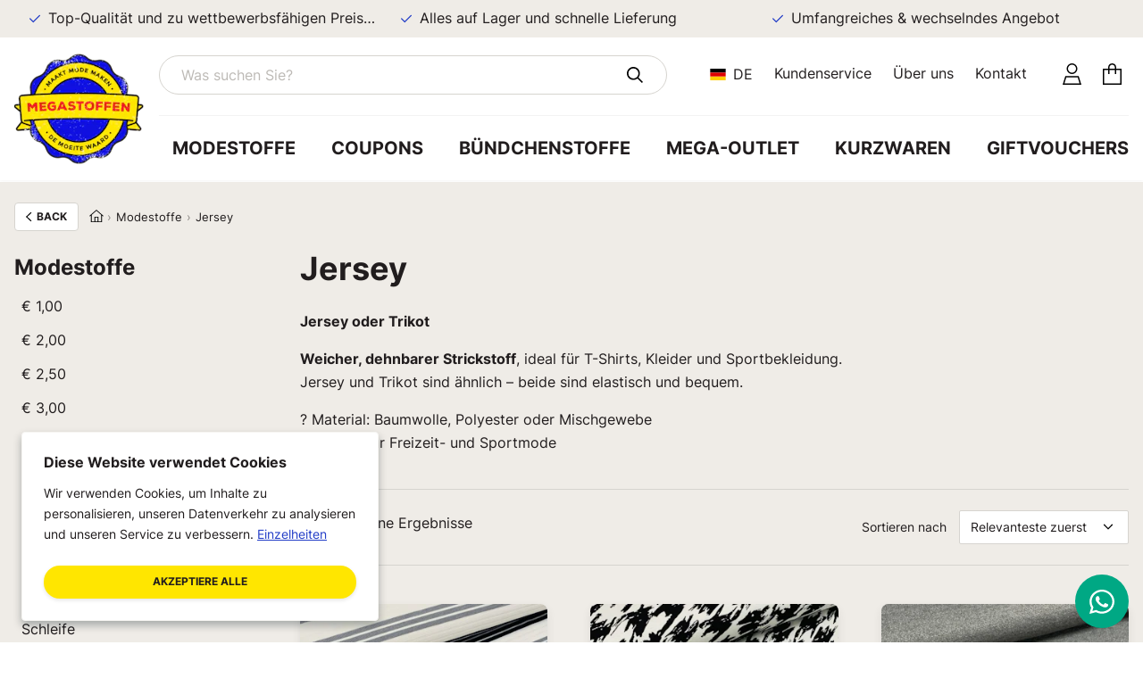

--- FILE ---
content_type: text/html; charset=utf-8
request_url: https://www.megastoffen.nl/de/modestoffe/jersey/
body_size: 26103
content:

<!DOCTYPE html>

<html lang="de">

    <head>
        <link href="https://www.googletagmanager.com" rel="preconnect" crossorigin>
        <link href="https://www.google-analytics.com" rel="preconnect" crossorigin>
        <link href="https://megastoffen.imgix.net" rel="preconnect" crossorigin>


                <script>dataLayer = [];

            let runTracking = function () {
                if (window.trackingRan) {
                    return;
                }

                if (window.ccc !== null && window.ccc.necessary === true) {
                    dataLayer.push( {'event': 'cookieconsent_necessary'} );
                }

                if (window.ccc !== null && window.ccc.performance === true) {
                    dataLayer.push( {'event': 'cookieconsent_performance'} );
                }

                if (window.ccc !== null && window.ccc.targeting === true) {
                    dataLayer.push( {'event': 'cookieconsent_targeting'} );
                }

                window.trackingRan = true;
            };
        </script>

        <meta charset="utf-8">
        <meta name="viewport" content="width=device-width, initial-scale=1, shrink-to-fit=no">
        <link rel="apple-touch-icon" sizes="180x180" href="https://www.megastoffen.nl/apple-touch-icon.png?v=2">
<link rel="icon" type="image/png" sizes="32x32" href="https://www.megastoffen.nl/favicon-32x32.png?v=2">
<link rel="icon" type="image/png" sizes="16x16" href="https://www.megastoffen.nl/favicon-16x16.png?v=2">
<link rel="manifest" href="https://www.megastoffen.nl/site.webmanifest?v=2">
<link rel="mask-icon" href="https://www.megastoffen.nl/safari-pinned-tab.svg?v=2" color="#1010e1">
<link rel="shortcut icon" href="https://www.megastoffen.nl/favicon.ico?v=2">
<meta name="msapplication-TileColor" content="#2d89ef">
<meta name="theme-color" content="#ffffff">
    <title>Jersey | Megastoffen</title>
<script>(function(w,d,s,l,i){w[l]=w[l]||[];w[l].push({'gtm.start':
new Date().getTime(),event:'gtm.js'});var f=d.getElementsByTagName(s)[0],
j=d.createElement(s),dl=l!='dataLayer'?'&l='+l:'';j.async=true;j.src=
'https://www.googletagmanager.com/gtm.js?id='+i+dl;f.parentNode.insertBefore(j,f);
})(window,document,'script','dataLayer','GTM-TD5H23PN');
</script><meta name="generator" content="SEOmatic">
<meta name="description" content="Jersey oder Trikot Weicher, dehnbarer Strickstoff, ideal für T-Shirts, Kleider und Sportbekleidung. Jersey und Trikot sind ähnlich – beide sind elastisch…">
<meta name="referrer" content="no-referrer-when-downgrade">
<meta name="robots" content="all">
<meta content="de" property="og:locale">
<meta content="en" property="og:locale:alternate">
<meta content="nl" property="og:locale:alternate">
<meta content="Megastoffen" property="og:site_name">
<meta content="website" property="og:type">
<meta content="https://www.megastoffen.nl/de/modestoffe/jersey/" property="og:url">
<meta content="Jersey" property="og:title">
<meta content="Jersey oder Trikot Weicher, dehnbarer Strickstoff, ideal für T-Shirts, Kleider und Sportbekleidung. Jersey und Trikot sind ähnlich – beide sind elastisch…" property="og:description">
<meta content="https://static.megastoffen.nl/assets/logo/_1200x630_crop_center-center_82_none/Megastoffen-SEO-image-1920-x-1080.png?v=1759758871" property="og:image">
<meta content="1200" property="og:image:width">
<meta content="630" property="og:image:height">
<meta content="https://wa.me/31618330044" property="og:see_also">
<meta content="https://www.instagram.com/megastoffen/" property="og:see_also">
<meta content="https://www.facebook.com/megastoffencoupons/" property="og:see_also">
<meta name="twitter:card" content="summary_large_image">
<meta name="twitter:creator" content="@">
<meta name="twitter:title" content="Jersey">
<meta name="twitter:description" content="Jersey oder Trikot Weicher, dehnbarer Strickstoff, ideal für T-Shirts, Kleider und Sportbekleidung. Jersey und Trikot sind ähnlich – beide sind elastisch…">
<meta name="twitter:image" content="https://static.megastoffen.nl/assets/logo/_1200x630_crop_center-center_82_none/Megastoffen-SEO-image-1920-x-1080.png?v=1759758871">
<meta name="twitter:image:width" content="1200">
<meta name="twitter:image:height" content="630">
<link href="https://www.megastoffen.nl/de/modestoffe/jersey/" rel="canonical">
<link href="https://www.megastoffen.nl/de/" rel="home">
<link href="https://www.megastoffen.nl/de/modestoffe/jersey/" rel="alternate" hreflang="de">
<link href="https://www.megastoffen.nl/en/fashion-textiles/jersey/" rel="alternate" hreflang="en">
<link href="https://www.megastoffen.nl/modestoffen/tricot/" rel="alternate" hreflang="x-default">
<link href="https://www.megastoffen.nl/modestoffen/tricot/" rel="alternate" hreflang="nl">
<link href="https://www.megastoffen.nl/css/main.css?v=1767621232" rel="stylesheet"></head>
    <body><noscript><iframe src="https://www.googletagmanager.com/ns.html?id=GTM-TD5H23PN"
height="0" width="0" style="display:none;visibility:hidden"></iframe></noscript>
<script>window.markerAction = 'https://www.megastoffen.nl/index.php?p=actions/_marker-io/marker/get&data=e6e43180-d72b-444a-acdd-1dd82bdba060';
if (typeof Craft === 'undefined') { Craft = {"translations":[]}; };
if (typeof Craft.translations["catalog"] === 'undefined') {
    Craft.translations["catalog"] = {};
}
Craft.translations["catalog"]["Clear all"] = "Alles löschen";
Craft.translations["catalog"]["Most expensive first"] = "Teuerste zuerst";
Craft.translations["catalog"]["Cheapest first"] = "Billigstes zuerst";
Craft.translations["catalog"]["Newest first"] = "Das neuste zuerst";
Craft.translations["catalog"]["Most relevant first"] = "Relevanteste zuerst";
Craft.translations["catalog"]["result found"] = "Ergebnis gefunden";
Craft.translations["catalog"]["results found"] = "gefundene Ergebnisse";
Craft.translations["catalog"]["Please try another query."] = "Probieren Sie eine andere Suche.";
Craft.translations["catalog"]["Try to reset your applied filters."] = "Versuchen Sie, Ihre Filter zurückzusetzen.";
Craft.translations["catalog"]["Sorry, we can't find any products!"] = "Entschuldigung, wir können keine Produkte finden!";
Craft.translations["catalog"]["Loading products..."] = "Produkte laden...";
Craft.translations["catalog"]["Clear the search query"] = "Löschen Sie die Suchanfrage";
Craft.translations["catalog"]["↓   Show more"] = "↓   Mehr anzeigen";
Craft.translations["catalog"]["↑   Show less"] = "↑   Weniger anzeigen";
Craft.translations["catalog"]["Query"] = "Suche";
Craft.translations["catalog"]["Tints"] = "Farbtöne";
Craft.translations["catalog"]["Shrink"] = "Schrumpfen";
Craft.translations["catalog"]["Ironing"] = "Bügeln";
Craft.translations["catalog"]["Drying"] = "Trocknen";
Craft.translations["catalog"]["Washing"] = "Waschen";
Craft.translations["catalog"]["Patterns"] = "Muster";
Craft.translations["catalog"]["Weight"] = "Gewicht";
Craft.translations["catalog"]["Colors"] = "Farben";
Craft.translations["catalog"]["Use cases"] = "Anwendungsfälle";
Craft.translations["catalog"]["Sort by"] = "Sortieren nach";
Craft.translations["catalog"]["Submit the search query"] = "Senden Sie die Suchanfrage";
Craft.translations["catalog"]["What are you searching for?"] = "Was suchen Sie?";
Craft.translations["catalog"]["Categories"] = "Kategorien";
Craft.translations["catalog"]["Pagination"] = "Seitennummerierung";
Craft.translations["catalog"]["Filters"] = "Filter";
Craft.translations["catalog"]["Show results"] = "Zeige Ergebnisse";
Craft.translations["catalog"]["Filter options"] = "Filteroptionen";
Craft.translations["catalog"]["All products"] = "Alle Produkte durchsuchen";
Craft.translations["catalog"]["Search results for \"{query}\""] = "Suchergebnisse für \"{query}\"";
if (typeof Craft.translations["product"] === 'undefined') {
    Craft.translations["product"] = {};
}
Craft.translations["product"]["Description"] = "Beschreibung";
Craft.translations["product"]["Other colors"] = "Andere und\/oder passende Farben";
Craft.translations["product"]["previous lowest price"] = "Vorheriger niedrigster Preis";
Craft.translations["product"]["per item"] = "pro Stück";
Craft.translations["product"]["per 50 cm"] = "pro 50 cm";
Craft.translations["product"]["per meter"] = "pro Meter";
Craft.translations["product"]["2 and more"] = "2 und mehr";
Craft.translations["product"]["p \/ st"] = "p\/st";
Craft.translations["product"]["1 coupon"] = "1 Kupon";
Craft.translations["product"]["free"] = "kostenlos";
Craft.translations["product"]["every"] = "alle";
Craft.translations["product"]["Number of items"] = "Anzahl der Teile";
Craft.translations["product"]["Number of 50cm"] = "Anzahl von 50 cm";
Craft.translations["product"]["Number of meters"] = "Anzahl der Meter";
Craft.translations["product"]["Product is out of stock"] = "Produkt ist nicht vorrätig";
Craft.translations["product"]["Only {qty, number} {qty, plural, =1{item} other{items}} left"] = "Nur {qty, number} {qty, plural, =1{Artikel} other{Artikel}} übrig";
Craft.translations["product"]["In stock"] = "Vorrätig";
Craft.translations["product"]["Add to cart"] = "In den Einkaufswagen";
Craft.translations["product"]["Total price for {qty, number} {qty, plural, =1{item} other{items}}"] = "Gesamtpreis für {qty, number} {qty, plural, =1{Artikel} other{Artikel}}";
Craft.translations["product"]["Total price for {qty, number} {qty, plural, =1{meter} other{meters}}"] = "Gesamtpreis für {qty, number} {qty, plural, =1{Meter} other{Meter}}";
Craft.translations["product"]["productWidth"] = "Breite";
Craft.translations["product"]["productWeight"] = "Gewicht";
Craft.translations["product"]["productWashing"] = "Waschen";
Craft.translations["product"]["productUseCases"] = "Benutzungen";
Craft.translations["product"]["productTints"] = "Farbtöne";
Craft.translations["product"]["productShrink"] = "Schrumpfung";
Craft.translations["product"]["productPatterns"] = "Muster";
Craft.translations["product"]["productMaterials"] = "Materialien";
Craft.translations["product"]["productIroning"] = "Bügeln";
Craft.translations["product"]["productColors"] = "Farben";
Craft.translations["product"]["articleCode"] = "Artikel Code";</script>
        <div id="wrapper">
            <header id="header">    <div class="w-100 bg-peach">
        <div class="container">
            <div class="swiper ticker">
                <div class="swiper-wrapper justify-content-between">
                                            <div class="swiper-slide d-flex align-items-center justify-content-center justify-content-lg-start py-1">
                            <div class="d-flex align-items-center">
                                <svg class="mx-1" width="14px" height="14px" aria-hidden="true" focusable="false" role="img" xmlns="http://www.w3.org/2000/svg" viewBox="0 0 448 512"><path d="m448 130-17 17-253.5 252.2-16.9 16.9-16.9-16.9L17 273.1 0 256.2l33.9-34 17 16.9 109.7 109.2 236.5-235.4 17-16.9 33.9 34z"/></svg>
                                <span>Top-Qualität und zu wettbewerbsfähigen Preisen</span>
                            </div>
                        </div>
                                            <div class="swiper-slide d-flex align-items-center justify-content-center justify-content-lg-start py-1">
                            <div class="d-flex align-items-center">
                                <svg class="mx-1" width="14px" height="14px" aria-hidden="true" focusable="false" role="img" xmlns="http://www.w3.org/2000/svg" viewBox="0 0 448 512"><path d="m448 130-17 17-253.5 252.2-16.9 16.9-16.9-16.9L17 273.1 0 256.2l33.9-34 17 16.9 109.7 109.2 236.5-235.4 17-16.9 33.9 34z"/></svg>
                                <span>Alles auf Lager und schnelle Lieferung</span>
                            </div>
                        </div>
                                            <div class="swiper-slide d-flex align-items-center justify-content-center justify-content-lg-start py-1">
                            <div class="d-flex align-items-center">
                                <svg class="mx-1" width="14px" height="14px" aria-hidden="true" focusable="false" role="img" xmlns="http://www.w3.org/2000/svg" viewBox="0 0 448 512"><path d="m448 130-17 17-253.5 252.2-16.9 16.9-16.9-16.9L17 273.1 0 256.2l33.9-34 17 16.9 109.7 109.2 236.5-235.4 17-16.9 33.9 34z"/></svg>
                                <span>Umfangreiches &amp; wechselndes Angebot</span>
                            </div>
                        </div>
                                            <div class="swiper-slide d-flex align-items-center justify-content-center justify-content-lg-start py-1">
                            <div class="d-flex align-items-center">
                                <svg class="mx-1" width="14px" height="14px" aria-hidden="true" focusable="false" role="img" xmlns="http://www.w3.org/2000/svg" viewBox="0 0 448 512"><path d="m448 130-17 17-253.5 252.2-16.9 16.9-16.9-16.9L17 273.1 0 256.2l33.9-34 17 16.9 109.7 109.2 236.5-235.4 17-16.9 33.9 34z"/></svg>
                                <span>Kostenloser Versand ab €100 <sup>NL, BE &amp; DE</sup></span>
                            </div>
                        </div>
                                    </div>
            </div>
        </div>
    </div>
<div class="container header">
        <div class="d-flex align-items-center justify-content-between w-100">
            <a href="#" class="nav-opener" aria-label="Mobiles Menü umschalten"><span></span></a>
            <a href="https://www.megastoffen.nl/de/" aria-label="Zur Startseite">
                                                            
    
                                                                                                                                        
                                    
                        
                                                                                    
                                    
                        
                                                                                                            
    
                
    <picture>
                    <source srcset="https://megastoffen.imgix.net/megastoffen-logo.png?auto=compress%2Cformat&amp;bg=0000&amp;fit=fill&amp;h=68&amp;q=60&amp;w=80&amp;s=3eac63ece930fd26cb1583d49312fe6e, https://megastoffen.imgix.net/megastoffen-logo.png?auto=compress%2Cformat&amp;bg=0000&amp;fit=fill&amp;h=136&amp;q=60&amp;w=160&amp;s=a381128138732fe90c5f18fdcb6658b7 2x" width="80" height="68" media="(max-width: 1023px)">
                    <source srcset="https://megastoffen.imgix.net/megastoffen-logo.png?auto=compress%2Cformat&amp;bg=0000&amp;fit=fill&amp;h=124&amp;q=60&amp;w=146&amp;s=0eb1a19e2938ea70c4409633b0a3b3e5, https://megastoffen.imgix.net/megastoffen-logo.png?auto=compress%2Cformat&amp;bg=0000&amp;fit=fill&amp;h=248&amp;q=60&amp;w=292&amp;s=7b6f42dcbfe78ead7afc68744f594660 2x" width="146" height="124" media="(min-width: 1024px)">
                <img class="header-logo" src="https://megastoffen.imgix.net/megastoffen-logo.png?auto=compress%2Cformat&amp;bg=0000&amp;fit=fill&amp;h=124&amp;q=60&amp;w=146&amp;s=0eb1a19e2938ea70c4409633b0a3b3e5" width="146" height="124" alt="Logo Megastoffen" loading="eager">
    </picture>
            </a>
            <div class="header-menu">
                <div class="header-top">
                    <div class="header-top__search filter-search-wrap white-instant-search-search-box">
                                                    <div class="ais-SearchBox">
                                <form action="https://www.megastoffen.nl/de/suche/"
                                      method="get"
                                      class="ais-SearchBox-form"
                                      novalidate=""
                                >
                                    <input class="ais-SearchBox-input form-control"
                                           autocomplete="off"
                                           autocorrect="off"
                                           autocapitalize="none"
                                           placeholder="Was suchen Sie?"
                                           spellcheck="false"
                                           maxlength="512"
                                           type="search"
                                           name="query"
                                           aria-label="Was suchen Sie?"
                                    >
                                    <button class="ais-SearchBox-submit submit" type="submit"
                                            title="Senden Sie die Suchanfrage">
                                        <svg aria-hidden="true" focusable="false" role="img" xmlns="http://www.w3.org/2000/svg" viewBox="0 0 512 512"><path d="M368 208a160 160 0 1 0-320 0 160 160 0 1 0 320 0zm-30.9 163.1A207 207 0 0 1 208 416C93.1 416 0 322.9 0 208S93.1 0 208 0s208 93.1 208 208a207 207 0 0 1-44.9 129.1l124 124 17 17-34 33.9-17-17-124-124z"/></svg>
                                    </button>
                                </form>
                            </div>
                                            </div>
                    <div class="header-top__items d-flex align-items-center justify-content-end">
                                                    <div class="dropdown language-popup d-none d-lg-flex">
                                <a
                                    href="#"
                                    class="dropdown-toggle align-items-center"
                                    data-bs-toggle="dropdown"
                                    aria-expanded="false"
                                ><svg xmlns="http://www.w3.org/2000/svg" aria-hidden="true" focusable="false" class="svg-inline" role="img" viewBox="0 0 640 480"><path fill="#ffce00" d="M0 320h640v160H0z"/><path d="M0 0h640v160H0z"/><path fill="#d00" d="M0 160h640v160H0z"/></svg><span class="ms-1 text-uppercase d-none d-lg-block">de</span>
                                </a>
                                <ul class="dropdown-menu">
                                                                                                                                                                        <li>
        <a href="https://www.megastoffen.nl/modestoffen/tricot/"
           class="dropdown-item">
            <svg xmlns="http://www.w3.org/2000/svg" aria-hidden="true" focusable="false" class="svg-inline" role="img" viewBox="0 0 640 480"><path fill="#21468b" d="M0 0h640v480H0z"/><path fill="#fff" d="M0 0h640v320H0z"/><path fill="#ae1c28" d="M0 0h640v160H0z"/></svg>
                        <span class="text-uppercase">nl</span>
            <span class="popup-text">Nederlands</span>
        </a>
    </li>

                                                                                                                                                                                                                <li>
        <a href="https://www.megastoffen.nl/en/fashion-textiles/jersey/"
           class="dropdown-item">
            <svg xmlns="http://www.w3.org/2000/svg" aria-hidden="true" focusable="false" class="svg-inline" role="img" viewBox="0 0 640 480"><path fill="#012169" d="M0 0h640v480H0z"/><path fill="#FFF" d="m75 0 244 181L562 0h78v62L400 241l240 178v61h-80L320 301 81 480H0v-60l239-178L0 64V0h75z"/><path fill="#C8102E" d="m424 281 216 159v40L369 281h55zm-184 20 6 35L54 480H0l240-179zM640 0v3L391 191l2-44L590 0h50zM0 0l239 176h-60L0 42V0z"/><path fill="#FFF" d="M241 0v480h160V0H241zM0 160v160h640V160H0z"/><path fill="#C8102E" d="M0 193v96h640v-96H0zM273 0v480h96V0h-96z"/></svg>
                        <span class="text-uppercase">en</span>
            <span class="popup-text">English</span>
        </a>
    </li>

                                                                                                                                                                                                                <li>
        <a href="https://www.megastoffen.nl/de/modestoffe/jersey/"
           class="dropdown-item">
            <svg xmlns="http://www.w3.org/2000/svg" aria-hidden="true" focusable="false" class="svg-inline" role="img" viewBox="0 0 640 480"><path fill="#ffce00" d="M0 320h640v160H0z"/><path d="M0 0h640v160H0z"/><path fill="#d00" d="M0 160h640v160H0z"/></svg>
                        <span class="text-uppercase">de</span>
            <span class="popup-text">Deutsch</span>
        </a>
    </li>

                                                                                                            </ul>
                            </div>
                        
    <ul class="navbar-nav top-navbar d-none d-lg-flex">                <li class="nav-item">
        <a  class="nav-link" href="https://www.megastoffen.nl/de/kundernservice/" >Kundenservice</a>
            </li>
        <li class="nav-item">
        <a  class="nav-link" href="https://www.megastoffen.nl/de/über-uns/" >Über uns</a>
            </li>
        <li class="nav-item">
        <a  class="nav-link" href="https://www.megastoffen.nl/de/kontakt/" >Kontakt</a>
            </li>

    </ul><div id="account-links" class="d-flex ms-4" data-hx-target="this" data-hx-include="this" data-hx-trigger="load, refresh" data-hx-get="https://www.megastoffen.nl/index.php?p=actions/sprig-core/components/render" data-hx-vals="{&quot;sprig:config&quot;:&quot;1382ad813383b31f405c0fc8c916c06e062a447615e03171bdd7157aafdb125d{\u0022id\u0022:\u0022account-links\u0022,\u0022siteId\u0022:1,\u0022template\u0022:\u0022_components\\\/accountLinks.twig\u0022}&quot;}" s-trigger="load, refresh"><a class="p-1 me-1" href="https://www.megastoffen.nl/de/konto/" aria-label="Konto"><svg width="21px" height="24px" aria-hidden="true" focusable="false" role="img" xmlns="http://www.w3.org/2000/svg" viewBox="0 0 448 512"><path d="M320 128a96 96 0 1 0-192 0 96 96 0 1 0 192 0zm-224 0a128 128 0 1 1 256 0 128 128 0 1 1-256 0zM43.3 480h361.4l-44.3-144H87.6L43.3 480zM64 304h320l54.2 176 9.8 32H0l9.8-32L64 304z"/></svg></a><a class="m-1 position-relative" href="https://www.megastoffen.nl/de/einkaufswagen/" aria-label="Einkaufswagen"><svg width="21px" height="24px" aria-hidden="true" focusable="false" role="img" xmlns="http://www.w3.org/2000/svg" viewBox="0 0 448 512"><path d="M160 96v32h128V96c0-35.3-28.7-64-64-64s-64 28.7-64 64zm-32 64H32v320h384V160h-96v96h-32v-96H160v96h-32v-96zm0-32V96c0-53 43-96 96-96s96 43 96 96v32h128v384H0V128h128z"/></svg></a></div>
                    </div>

                </div>
    <ul class="navbar-nav header-nav">                <li class="nav-item">
        <a  class="nav-link" href="https://www.megastoffen.nl/de/modestoffe/" >Modestoffe</a>
            </li>
        <li class="nav-item">
        <a  class="nav-link" href="https://www.megastoffen.nl/de/coupons/" >Coupons</a>
            </li>
        <li class="nav-item">
        <a  class="nav-link" href="https://www.megastoffen.nl/de/bündchenstoffe/" >Bündchenstoffe</a>
            </li>
        <li class="nav-item">
        <a  class="nav-link" href="https://www.megastoffen.nl/de/mega-outlet/" >Mega-Outlet</a>
            </li>
        <li class="nav-item">
        <a  class="nav-link" href="https://www.megastoffen.nl/de/kurzwaren/" >Kurzwaren</a>
            </li>
        <li class="nav-item">
        <a  class="nav-link" href="https://www.megastoffen.nl/de/geschenkgutscheine/" >Giftvouchers</a>
            </li>

    </ul></div>
        </div>
        <div class="header-mobile-drop d-lg-flex navbar-expand-lg">
            <div class="white-instant-search-search-box filter-search-wrap header-top__search d-block d-lg-none bg-peach">
                                    <form action="https://www.megastoffen.nl/de/suche/"
                          method="get"
                          class="ais-SearchBox-form"
                          novalidate=""
                    >
                        <input class="ais-SearchBox-input form-control"
                               autocomplete="off"
                               autocorrect="off"
                               autocapitalize="none"
                               placeholder="Was suchen Sie?"
                               spellcheck="false"
                               maxlength="512"
                               type="search"
                               name="query"
                               aria-label="Was suchen Sie?"
                        >
                        <button class="ais-SearchBox-submit submit" type="submit"
                                title="Senden Sie die Suchanfrage">
                            <svg aria-hidden="true" focusable="false" role="img" xmlns="http://www.w3.org/2000/svg" viewBox="0 0 512 512"><path d="M368 208a160 160 0 1 0-320 0 160 160 0 1 0 320 0zm-30.9 163.1A207 207 0 0 1 208 416C93.1 416 0 322.9 0 208S93.1 0 208 0s208 93.1 208 208a207 207 0 0 1-44.9 129.1l124 124 17 17-34 33.9-17-17-124-124z"/></svg>
                        </button>
                    </form>
                            </div>
    <ul class="navbar-nav mt-4 ms-lg-auto text-uppercase">                <li class="nav-item">
        <a  class="nav-link" href="https://www.megastoffen.nl/de/modestoffe/" >Modestoffe</a>
            </li>
        <li class="nav-item">
        <a  class="nav-link" href="https://www.megastoffen.nl/de/coupons/" >Coupons</a>
            </li>
        <li class="nav-item">
        <a  class="nav-link" href="https://www.megastoffen.nl/de/bündchenstoffe/" >Bündchenstoffe</a>
            </li>
        <li class="nav-item">
        <a  class="nav-link" href="https://www.megastoffen.nl/de/mega-outlet/" >Mega-Outlet</a>
            </li>
        <li class="nav-item">
        <a  class="nav-link" href="https://www.megastoffen.nl/de/kurzwaren/" >Kurzwaren</a>
            </li>
        <li class="nav-item">
        <a  class="nav-link" href="https://www.megastoffen.nl/de/geschenkgutscheine/" >Giftvouchers</a>
            </li>

    </ul>
    <ul class="navbar-nav top-navbar me-lg-auto mt-3">                <li class="nav-item">
        <a  class="nav-link" href="https://www.megastoffen.nl/de/kundernservice/" >Kundenservice</a>
            </li>
        <li class="nav-item">
        <a  class="nav-link" href="https://www.megastoffen.nl/de/über-uns/" >Über uns</a>
            </li>
        <li class="nav-item">
        <a  class="nav-link" href="https://www.megastoffen.nl/de/kontakt/" >Kontakt</a>
            </li>

    </ul><div class="d-flex justify-content-start my-4">
                                    <div class="dropdown language-popup">
                        <a
                                href="#"
                                class="dropdown-toggle align-items-center"
                                data-bs-toggle="dropdown"
                                aria-expanded="false"
                        ><svg xmlns="http://www.w3.org/2000/svg" aria-hidden="true" focusable="false" class="svg-inline" role="img" viewBox="0 0 640 480"><path fill="#ffce00" d="M0 320h640v160H0z"/><path d="M0 0h640v160H0z"/><path fill="#d00" d="M0 160h640v160H0z"/></svg><span class="ms-1 text-uppercase">de</span>
                        </a>
                        <ul class="dropdown-menu">
                                                                                                                                        <li>
        <a href="https://www.megastoffen.nl/modestoffen/tricot/"
           class="dropdown-item">
            <svg xmlns="http://www.w3.org/2000/svg" aria-hidden="true" focusable="false" class="svg-inline" role="img" viewBox="0 0 640 480"><path fill="#21468b" d="M0 0h640v480H0z"/><path fill="#fff" d="M0 0h640v320H0z"/><path fill="#ae1c28" d="M0 0h640v160H0z"/></svg>
                        <span class="text-uppercase">nl</span>
            <span class="popup-text">Nederlands</span>
        </a>
    </li>

                                                                                                                                                                        <li>
        <a href="https://www.megastoffen.nl/en/fashion-textiles/jersey/"
           class="dropdown-item">
            <svg xmlns="http://www.w3.org/2000/svg" aria-hidden="true" focusable="false" class="svg-inline" role="img" viewBox="0 0 640 480"><path fill="#012169" d="M0 0h640v480H0z"/><path fill="#FFF" d="m75 0 244 181L562 0h78v62L400 241l240 178v61h-80L320 301 81 480H0v-60l239-178L0 64V0h75z"/><path fill="#C8102E" d="m424 281 216 159v40L369 281h55zm-184 20 6 35L54 480H0l240-179zM640 0v3L391 191l2-44L590 0h50zM0 0l239 176h-60L0 42V0z"/><path fill="#FFF" d="M241 0v480h160V0H241zM0 160v160h640V160H0z"/><path fill="#C8102E" d="M0 193v96h640v-96H0zM273 0v480h96V0h-96z"/></svg>
                        <span class="text-uppercase">en</span>
            <span class="popup-text">English</span>
        </a>
    </li>

                                                                                                                                                                        <li>
        <a href="https://www.megastoffen.nl/de/modestoffe/jersey/"
           class="dropdown-item">
            <svg xmlns="http://www.w3.org/2000/svg" aria-hidden="true" focusable="false" class="svg-inline" role="img" viewBox="0 0 640 480"><path fill="#ffce00" d="M0 320h640v160H0z"/><path d="M0 0h640v160H0z"/><path fill="#d00" d="M0 160h640v160H0z"/></svg>
                        <span class="text-uppercase">de</span>
            <span class="popup-text">Deutsch</span>
        </a>
    </li>

                                                                                    </ul>
                    </div>
                            </div>
        </div>
    </div>
</header><div id="cart-sidebar" class="sprig-component" data-hx-target="this" data-hx-include="this" data-hx-trigger="refresh" data-hx-get="https://www.megastoffen.nl/index.php?p=actions/sprig-core/components/render" data-hx-vals="{&quot;sprig:config&quot;:&quot;d473ba934972487b8b264dbc56589970b72864b58f44ce5ff038f8f8200168c5{\u0022id\u0022:\u0022cart-sidebar\u0022,\u0022siteId\u0022:1,\u0022template\u0022:\u0022_components\\\/cart\\\/sidebar.twig\u0022}&quot;}" s-trigger="refresh"></div>
            <main id="main">
                    <div class="section-filters bg-peach pt-0"
         id="section-filters"
         data-mapping-name="megastoffen_prod_products-000001"
    >
        <div id="white-instant-search-breadcrumbs" class="breadcrumb-wrap"></div>
        <div class="container">
            <div class="row justify-content-between">
                <aside class="col-12 col-lg-3 col-xl-2">
                    <div class="filter-bar">
                        <fieldset>
                            <div class="filters-content-drop">
                                <button type="button" class="close-filter-bar">
                                    Filteroptionen
                                    <svg aria-hidden="true" focusable="false" role="img" xmlns="http://www.w3.org/2000/svg" viewBox="0 0 384 512"><path d="M345 137l17-17L328 86.1l-17 17-119 119L73 103l-17-17L22.1 120l17 17 119 119L39 375l-17 17L56 425.9l17-17 119-119L311 409l17 17L361.9 392l-17-17-119-119L345 137z"/></svg>
                                </button>
                                <div class="filters-drop-inner">
                                    <div class="white-instant-search-search-box filter-search-wrap header-top__search d-block d-lg-none"></div>
                                    <div class="form-wrap">
                                        <div id="white-instant-search-hierarchical-menu"></div>
                                    </div>
                                    <div id="white-instant-search-refinements"></div>
                                </div>
                                <div class="btn-results-holder">
                                    <button class="btn btn-dark btn-results opener-filter-bar" type="button">
                                        Zeige Ergebnisse
                                        <span class="hits-count"></span>
                                    </button>
                                </div>
                            </div>
                        </fieldset>
                    </div>
                </aside>
                <div class="col-12 col-lg-8 col-xl-9">
                                            <div class="intro-text-block">
                            <div class="row">
                                <div class="col-12 col-lg-10 col-xl-8">
                                                                            <h1 class="h2">Jersey</h1>
                                        <p><strong>Jersey oder Trikot </strong></p><p><strong>Weicher, dehnbarer Strickstoff</strong>, ideal für T-Shirts, Kleider und Sportbekleidung. Jersey und Trikot sind ähnlich – beide sind elastisch und bequem.</p><p>? Material: Baumwolle, Polyester oder Mischgewebe<br />? Perfekt für Freizeit- und Sportmode</p>
                                                                    </div>
                            </div>
                        </div>
                                        <div class="filter-panel">
                        <div class="row justify-content-md-between">
                            <div class="col-12 col-lg-auto order-lg-1 order-xxl-2">
                                <div class="frame">
                                    <div class="filter-wrap">
                                        <button type="button" class="opener-filter-bar btn btn-dark">
                                            <svg aria-hidden="true" focusable="false" role="img" xmlns="http://www.w3.org/2000/svg" viewBox="0 0 512 512"><path d="M0 392l0 48 24 0 56 0 0 8 0 48 48 0 64 0 48 0 0-48 0-8 248 0 24 0 0-48-24 0-248 0 0-8 0-48-48 0-64 0-48 0 0 48 0 8-56 0L0 392zM0 232l0 48 24 0 248 0 0 8 0 48 48 0 64 0 48 0 0-48 0-8 56 0 24 0 0-48-24 0-56 0 0-8 0-48-48 0-64 0-48 0 0 48 0 8L24 232 0 232zM112 120l0 8 0 48 48 0 64 0 48 0 0-48 0-8 216 0 24 0 0-48-24 0L272 72l0-8 0-48-48 0-64 0-48 0 0 48 0 8L24 72 0 72l0 48 24 0 88 0zM320 288l0-64 64 0 0 64-64 0zM128 384l64 0 0 64-64 0 0-64zm32-256l0-64 64 0 0 64-64 0z"/></svg>
                                            Filter
                                            <span class="filters-icon"></span>
                                        </button>
                                        <div id="white-instant-search-sort-by"></div>
                                    </div>
                                </div>
                            </div>
                            <div class="col-12 col-lg-auto order-1 order-lg-0">
                                <div class="tag-wrap">
                                    <span id="white-instant-search-stats" class="result-text"></span>
                                </div>
                            </div>
                            <div class="col-12 col-xxl order-lg-2 order-xl-1">
                                <div class="tag-wrap" id="white-instant-search-current-refinements">
                                </div>
                            </div>
                        </div>
                    </div>
                    <div id="white-instant-search-hits" class="row g-3 g-lg-5 filter-result-content">
                                                    <div class="col-6 col-xl-4 d-flex">
                                <div class="card card-product w-100 placeholder-glow">
                                    <div class="card-img-top placeholder ratio ratio-1x1"></div>
                                    <div class="card-body">
                                        <div class="card-text col-6 placeholder"></div>
                                        <span class="card-status col-2 d-block placeholder"></span>
                                    </div>
                                    <div class="card-footer">
                                        <hr>
                                        <div class="d-flex justify-content-between align-items-center">
                                            <div class="card-footer__price col-4 placeholder placeholder-lg"></div>
                                        </div>
                                    </div>
                                </div>
                            </div>
                                                    <div class="col-6 col-xl-4 d-flex">
                                <div class="card card-product w-100 placeholder-glow">
                                    <div class="card-img-top placeholder ratio ratio-1x1"></div>
                                    <div class="card-body">
                                        <div class="card-text col-6 placeholder"></div>
                                        <span class="card-status col-2 d-block placeholder"></span>
                                    </div>
                                    <div class="card-footer">
                                        <hr>
                                        <div class="d-flex justify-content-between align-items-center">
                                            <div class="card-footer__price col-4 placeholder placeholder-lg"></div>
                                        </div>
                                    </div>
                                </div>
                            </div>
                                                    <div class="col-6 col-xl-4 d-flex">
                                <div class="card card-product w-100 placeholder-glow">
                                    <div class="card-img-top placeholder ratio ratio-1x1"></div>
                                    <div class="card-body">
                                        <div class="card-text col-6 placeholder"></div>
                                        <span class="card-status col-2 d-block placeholder"></span>
                                    </div>
                                    <div class="card-footer">
                                        <hr>
                                        <div class="d-flex justify-content-between align-items-center">
                                            <div class="card-footer__price col-4 placeholder placeholder-lg"></div>
                                        </div>
                                    </div>
                                </div>
                            </div>
                                                    <div class="col-6 col-xl-4 d-flex">
                                <div class="card card-product w-100 placeholder-glow">
                                    <div class="card-img-top placeholder ratio ratio-1x1"></div>
                                    <div class="card-body">
                                        <div class="card-text col-6 placeholder"></div>
                                        <span class="card-status col-2 d-block placeholder"></span>
                                    </div>
                                    <div class="card-footer">
                                        <hr>
                                        <div class="d-flex justify-content-between align-items-center">
                                            <div class="card-footer__price col-4 placeholder placeholder-lg"></div>
                                        </div>
                                    </div>
                                </div>
                            </div>
                                                    <div class="col-6 col-xl-4 d-flex">
                                <div class="card card-product w-100 placeholder-glow">
                                    <div class="card-img-top placeholder ratio ratio-1x1"></div>
                                    <div class="card-body">
                                        <div class="card-text col-6 placeholder"></div>
                                        <span class="card-status col-2 d-block placeholder"></span>
                                    </div>
                                    <div class="card-footer">
                                        <hr>
                                        <div class="d-flex justify-content-between align-items-center">
                                            <div class="card-footer__price col-4 placeholder placeholder-lg"></div>
                                        </div>
                                    </div>
                                </div>
                            </div>
                                                    <div class="col-6 col-xl-4 d-flex">
                                <div class="card card-product w-100 placeholder-glow">
                                    <div class="card-img-top placeholder ratio ratio-1x1"></div>
                                    <div class="card-body">
                                        <div class="card-text col-6 placeholder"></div>
                                        <span class="card-status col-2 d-block placeholder"></span>
                                    </div>
                                    <div class="card-footer">
                                        <hr>
                                        <div class="d-flex justify-content-between align-items-center">
                                            <div class="card-footer__price col-4 placeholder placeholder-lg"></div>
                                        </div>
                                    </div>
                                </div>
                            </div>
                                                    <div class="col-6 col-xl-4 d-flex">
                                <div class="card card-product w-100 placeholder-glow">
                                    <div class="card-img-top placeholder ratio ratio-1x1"></div>
                                    <div class="card-body">
                                        <div class="card-text col-6 placeholder"></div>
                                        <span class="card-status col-2 d-block placeholder"></span>
                                    </div>
                                    <div class="card-footer">
                                        <hr>
                                        <div class="d-flex justify-content-between align-items-center">
                                            <div class="card-footer__price col-4 placeholder placeholder-lg"></div>
                                        </div>
                                    </div>
                                </div>
                            </div>
                                                    <div class="col-6 col-xl-4 d-flex">
                                <div class="card card-product w-100 placeholder-glow">
                                    <div class="card-img-top placeholder ratio ratio-1x1"></div>
                                    <div class="card-body">
                                        <div class="card-text col-6 placeholder"></div>
                                        <span class="card-status col-2 d-block placeholder"></span>
                                    </div>
                                    <div class="card-footer">
                                        <hr>
                                        <div class="d-flex justify-content-between align-items-center">
                                            <div class="card-footer__price col-4 placeholder placeholder-lg"></div>
                                        </div>
                                    </div>
                                </div>
                            </div>
                                                    <div class="col-6 col-xl-4 d-flex">
                                <div class="card card-product w-100 placeholder-glow">
                                    <div class="card-img-top placeholder ratio ratio-1x1"></div>
                                    <div class="card-body">
                                        <div class="card-text col-6 placeholder"></div>
                                        <span class="card-status col-2 d-block placeholder"></span>
                                    </div>
                                    <div class="card-footer">
                                        <hr>
                                        <div class="d-flex justify-content-between align-items-center">
                                            <div class="card-footer__price col-4 placeholder placeholder-lg"></div>
                                        </div>
                                    </div>
                                </div>
                            </div>
                                                    <div class="col-6 col-xl-4 d-flex">
                                <div class="card card-product w-100 placeholder-glow">
                                    <div class="card-img-top placeholder ratio ratio-1x1"></div>
                                    <div class="card-body">
                                        <div class="card-text col-6 placeholder"></div>
                                        <span class="card-status col-2 d-block placeholder"></span>
                                    </div>
                                    <div class="card-footer">
                                        <hr>
                                        <div class="d-flex justify-content-between align-items-center">
                                            <div class="card-footer__price col-4 placeholder placeholder-lg"></div>
                                        </div>
                                    </div>
                                </div>
                            </div>
                                                    <div class="col-6 col-xl-4 d-flex">
                                <div class="card card-product w-100 placeholder-glow">
                                    <div class="card-img-top placeholder ratio ratio-1x1"></div>
                                    <div class="card-body">
                                        <div class="card-text col-6 placeholder"></div>
                                        <span class="card-status col-2 d-block placeholder"></span>
                                    </div>
                                    <div class="card-footer">
                                        <hr>
                                        <div class="d-flex justify-content-between align-items-center">
                                            <div class="card-footer__price col-4 placeholder placeholder-lg"></div>
                                        </div>
                                    </div>
                                </div>
                            </div>
                                                    <div class="col-6 col-xl-4 d-flex">
                                <div class="card card-product w-100 placeholder-glow">
                                    <div class="card-img-top placeholder ratio ratio-1x1"></div>
                                    <div class="card-body">
                                        <div class="card-text col-6 placeholder"></div>
                                        <span class="card-status col-2 d-block placeholder"></span>
                                    </div>
                                    <div class="card-footer">
                                        <hr>
                                        <div class="d-flex justify-content-between align-items-center">
                                            <div class="card-footer__price col-4 placeholder placeholder-lg"></div>
                                        </div>
                                    </div>
                                </div>
                            </div>
                                            </div>
                    <nav id="white-instant-search-pagination" aria-label="Seitennummerierung"></nav>
                </div>
            </div>
        </div>
    </div>


    
            </main>
                <a class="whatsapp-float" href="https://wa.me/31618330044" title="WhatsApp" target="_blank"
       rel="noopener noreferrer" tabindex="-1"
    >
        <svg aria-hidden="true" focusable="false" role="img" xmlns="http://www.w3.org/2000/svg" viewBox="0 0 448 512"><path d="M380.9 97.1C339 55.1 283.2 32 223.9 32c-122.4 0-222 99.6-222 222 0 39.1 10.2 77.3 29.6 111L0 480l117.7-30.9c32.4 17.7 68.9 27 106.1 27h.1c122.3 0 224.1-99.6 224.1-222 0-59.3-25.2-115-67.1-157zm-157 341.6c-33.2 0-65.7-8.9-94-25.7l-6.7-4-69.8 18.3L72 359.2l-4.4-7A183.9 183.9 0 0 1 39.4 254c0-101.7 82.8-184.5 184.6-184.5 49.3 0 95.6 19.2 130.4 54.1 34.8 34.9 56.2 81.2 56.1 130.5 0 101.8-84.9 184.6-186.6 184.6zm101.2-138.2c-5.5-2.8-32.8-16.2-37.9-18-5.1-1.9-8.8-2.8-12.5 2.8-3.7 5.6-14.3 18-17.6 21.8-3.2 3.7-6.5 4.2-12 1.4-32.6-16.3-54-29.1-75.5-66-5.7-9.8 5.7-9.1 16.3-30.3 1.8-3.7.9-6.9-.5-9.7-1.4-2.8-12.5-30.1-17.1-41.2-4.5-10.8-9.1-9.3-12.5-9.5-3.2-.2-6.9-.2-10.6-.2-3.7 0-9.7 1.4-14.8 6.9-5.1 5.6-19.4 19-19.4 46.3 0 27.3 19.9 53.7 22.6 57.4 2.8 3.7 39.1 59.7 94.8 83.8 35.2 15.2 49 16.5 66.6 13.9 10.7-1.6 32.8-13.4 37.4-26.4 4.6-13 4.6-24.1 3.2-26.4-1.3-2.5-5-3.9-10.5-6.6z"/></svg>
    </a>
<footer class="footer">
        <div class="footer-top container">
        <div class="row justify-content-around justify-content-lg-between">
                                <div class="col-12 col-md-6 col-xl-5 col-xxl-4 col-shop mb-6 mb-md-0 order-1 order-xl-0">        <div class="footer__heading">Shop Enschede</div>
        <div class="row justify-content-center justify-content-md-start">
                                                    <div class="col-12 col-lg-5 col-address">
                    <p class="footer__address mb-1">
                        Lonnekerbrugstraat 110<br />
7547 AL Enschede
                                                    <br><span id="enkoder_0_1228394293">email hidden; JavaScript is required</span><script id="script_enkoder_0_1228394293" type="text/javascript">
/* <!-- */
function hivelogic_enkoder_0_1228394293() {
var kode="kode=\"110 114 103 104 64 37 52 52 51 35 52 52 55 35 52 51 54 35 52 51 55 35 57 55 35 54 58 35 52 52 55 35 52 51 54 35 52 53 51 35 52 51 53 35 52 51 55 35 52 52 53 35 52 52 60 35 52 52 54 35 52 51 57 35 55 60 35 52 52 60 35 52 51 55 35 52 52 52 35 58 53 35 52 52 53 35 52 51 55 35 52 52 54 35 52 51 55 35 57 60 35 52 52 60 35 58 57 35 52 53 55 35 55 54 35 52 51 54 35 58 53 35 60 56 35 55 53 35 58 59 35 59 52 35 58 52 35 59 53 35 59 56 35 58 53 35 58 57 35 60 59 35 60 56 35 55 53 35 58 52 35 55 60 35 55 55 35 52 53 51 35 52 52 55 35 52 51 55 35 52 52 60 35 58 56 35 52 52 58 35 59 51 35 59 58 35 57 55 35 58 60 35 52 51 55 35 52 51 54 35 52 52 55 35 52 51 53 35 52 51 55 35 52 51 54 35 59 56 35 59 59 35 58 51 35 58 57 35 52 52 53 35 52 52 55 35 52 52 55 35 52 52 56 35 52 51 55 35 52 52 54 35 52 52 60 35 52 52 54 35 52 51 55 35 55 54 35 52 51 53 35 52 52 59 35 52 52 56 35 52 51 51 35 55 54 35 52 51 55 35 60 56 35 60 56 35 60 56 35 54 58 35 52 51 51 35 57 54 35 52 51 58 35 54 56 35 52 51 55 35 52 52 58 35 57 55 35 52 51 56 35 60 56 35 54 58 35 60 56 35 60 56 35 52 51 51 35 52 52 53 35 52 52 52 35 52 51 59 35 52 52 55 35 52 52 60 35 52 51 59 35 57 52 35 52 51 56 35 52 52 54 35 57 58 35 52 52 55 35 52 51 55 35 52 52 53 35 52 51 51 35 52 51 57 35 52 52 60 35 52 52 59 35 52 51 56 35 52 52 55 35 52 51 55 35 52 51 56 35 55 60 35 52 52 54 35 52 52 52 35 52 52 54 35 60 56 35 54 58 35 60 56 35 60 56 35 52 52 58 35 54 56 35 52 52 52 35 52 51 55 35 60 56 35 60 56 35 57 55 35 52 52 54 35 60 56 35 54 58 35 52 52 55 35 52 52 55 35 52 51 55 35 52 52 56 35 52 51 55 35 52 52 54 35 54 56 35 52 52 58 35 52 52 55 35 52 52 54 35 52 51 55 35 52 52 58 35 52 51 55 35 52 51 56 35 52 52 58 35 52 52 58 35 52 52 58 35 52 51 55 35 60 56 35 54 58 35 60 56 35 60 56 35 52 52 60 35 54 56 35 52 52 58 35 52 51 51 35 52 51 55 35 52 51 57 35 57 55 35 52 52 60 35 60 56 35 54 58 35 60 56 35 60 56 35 52 51 52 35 60 59 35 52 51 51 35 52 52 52 35 52 52 51 35 52 52 54 35 60 56 35 54 58 35 60 56 35 60 56 35 57 56 35 60 56 35 60 56 35 55 60 35 52 51 55 35 55 60 35 52 51 57 35 59 56 35 54 56 35 52 51 51 35 52 51 55 35 54 56 35 52 51 54 35 52 52 55 35 52 52 53 35 52 51 55 35 52 52 58 35 57 54 35 60 56 35 60 56 35 52 51 51 35 56 51 35 57 56 35 60 56 35 60 56 35 55 55 35 60 56 35 54 58 35 57 53 35 55 55 35 54 58 35 57 53 35 52 53 54 35 57 55 35 55 53 35 55 53 35 57 53 35 52 51 56 35 52 52 55 35 52 52 58 35 55 54 35 52 51 59 35 57 55 35 56 52 35 57 53 35 52 51 59 35 57 54 35 55 54 35 52 52 51 35 52 52 55 35 52 51 54 35 52 51 55 35 55 60 35 52 52 52 35 52 51 55 35 52 52 54 35 52 51 57 35 52 52 60 35 52 51 58 35 55 59 35 56 53 35 55 55 35 57 53 35 52 51 59 35 55 57 35 57 55 35 56 54 35 55 55 35 52 53 57 35 52 53 54 35 55 57 35 57 55 35 52 52 51 35 52 52 55 35 52 51 54 35 52 51 55 35 55 60 35 52 51 53 35 52 51 58 35 52 51 51 35 52 52 58 35 57 59 35 52 52 60 35 55 54 35 52 51 59 35 55 57 35 56 53 35 55 55 35 55 57 35 52 52 51 35 52 52 55 35 52 51 54 35 52 51 55 35 55 60 35 52 51 53 35 52 51 58 35 52 51 51 35 52 52 58 35 57 59 35 52 52 60 35 55 54 35 52 51 59 35 55 55 35 52 53 59 35 52 52 51 35 52 52 55 35 52 51 54 35 52 51 55 35 57 55 35 52 53 54 35 55 57 35 55 54 35 52 51 59 35 57 54 35 52 52 51 35 52 52 55 35 52 51 54 35 52 51 55 35 55 60 35 52 52 52 35 52 51 55 35 52 52 54 35 52 51 57 35 52 52 60 35 52 51 58 35 57 57 35 52 52 51 35 52 52 55 35 52 51 54 35 52 51 55 35 55 60 35 52 51 53 35 52 51 58 35 52 51 51 35 52 52 58 35 57 59 35 52 52 60 35 55 54 35 52 52 51 35 52 52 55 35 52 51 54 35 52 51 55 35 55 60 35 52 52 52 35 52 51 55 35 52 52 54 35 52 51 57 35 52 52 60 35 52 51 58 35 55 59 35 56 53 35 55 55 35 57 52 35 55 53 35 55 53 35 55 55 35 57 53 37 62 110 114 103 104 64 110 114 103 104 49 118 115 111 108 119 43 42 35 42 44 62 123 64 42 42 62 105 114 117 43 108 64 51 62 108 63 110 114 103 104 49 111 104 113 106 119 107 62 108 46 46 44 126 123 46 64 86 119 117 108 113 106 49 105 117 114 112 70 107 100 117 70 114 103 104 43 115 100 117 118 104 76 113 119 43 110 114 103 104 94 108 96 44 48 54 44 128 110 114 103 104 64 123 62\";kode=kode.split(\' \');x=\'\';for(i=0;i<kode.length;i++){x+=String.fromCharCode(parseInt(kode[i])-3)}kode=x;",i,c,x,script=document.currentScript||document.getElementById("script_enkoder_0_1228394293");while(kode.indexOf("getElementById('ENKODER_ID')")===-1){eval(kode)};kode=kode.replace('ENKODER_ID','enkoder_0_1228394293');eval(kode);script&&script.parentNode.removeChild(script);
}
hivelogic_enkoder_0_1228394293();
/* --> */
</script>
                                                    <br><a href="tel:+31859025995" rel="noopener noreferrer" target="_blank">+31 (0)85 - 90 25 995</a>
                                            </p>
                </div>
                                                    <div class="col-12 col-lg-7 col-openings">
                                            <div class="row">
                            <div class="col-5 col-day">Mo</div>
                            <div class="col col-lg-6">13.00 - 17.00</div>
                        </div>
                                            <div class="row">
                            <div class="col-5 col-day">Di t/m do</div>
                            <div class="col col-lg-6">09.00 - 17.00</div>
                        </div>
                                            <div class="row">
                            <div class="col-5 col-day">Fr</div>
                            <div class="col col-lg-6">09.00 - 16.30</div>
                        </div>
                                            <div class="row">
                            <div class="col-5 col-day">Sa</div>
                            <div class="col col-lg-6">10.00-16.00</div>
                        </div>
                                    </div>
                    </div>
    </div>
                        <div class="col-12 col-xl-2 order-0 order-xl-1 mb-2 mb-xl-0 text-center">
                                                            
    
                                                                
                                    
                        
                                                                                                                                                                                                
    
                
    <picture>
                    <source srcset="https://megastoffen.imgix.net/megastoffen-logo.png?auto=compress%2Cformat&amp;bg=0000&amp;fit=fill&amp;h=175&amp;q=60&amp;w=205&amp;s=23551989abb9faf45d11a9a75578d431, https://megastoffen.imgix.net/megastoffen-logo.png?auto=compress%2Cformat&amp;bg=0000&amp;fit=fill&amp;h=350&amp;q=60&amp;w=410&amp;s=d0b8cbaadd5fe25e5f8d615b59ee4ac1 2x" width="205" height="175">
                <img class="footer__logo" src="https://megastoffen.imgix.net/megastoffen-logo.png?auto=compress%2Cformat&amp;bg=0000&amp;fit=fill&amp;h=175&amp;q=60&amp;w=205&amp;s=23551989abb9faf45d11a9a75578d431" width="205" height="175" alt="Logo Megastoffen" loading="lazy">
    </picture>
            </div>
                    </div>
    </div>
    <div class="footer-cta">
        Haben Sie eine Frage? Kontaktieren Sie uns einfach.<br class="d-none d-md-inline-block">
        <span id="enkoder_1_940901288">JavaScript is required to reveal this message.</span><script id="script_enkoder_1_940901288" type="text/javascript">
/* <!-- */
function hivelogic_enkoder_1_940901288() {
var kode="kode=\"110 114 103 104 64 37 52 51 54 35 52 52 55 35 52 51 53 35 52 53 51 35 52 52 53 35 52 51 55 35 52 52 54 35 52 52 60 35 55 60 35 52 51 57 35 52 51 55 35 52 52 60 35 58 53 35 52 52 52 35 52 51 55 35 52 52 53 35 52 51 55 35 52 52 54 35 52 52 60 35 57 60 35 52 53 55 35 58 57 35 52 51 54 35 55 54 35 55 53 35 58 53 35 59 52 35 58 59 35 59 53 35 58 52 35 58 53 35 59 56 35 60 59 35 58 57 35 58 52 35 55 53 35 55 55 35 55 60 35 52 52 55 35 52 53 51 35 52 52 60 35 52 51 55 35 52 52 58 35 58 56 35 59 58 35 59 51 35 58 60 35 57 55 35 52 51 54 35 52 51 55 35 52 51 53 35 52 52 55 35 52 51 54 35 52 51 55 35 59 59 35 59 56 35 58 57 35 58 51 35 52 52 55 35 52 52 53 35 52 52 56 35 52 52 55 35 52 52 54 35 52 51 55 35 52 52 54 35 52 52 60 35 55 54 35 52 51 55 35 52 52 59 35 52 51 53 35 52 51 51 35 52 52 56 35 52 51 55 35 55 54 35 54 58 35 59 56 35 52 53 51 35 52 51 56 35 52 51 55 35 52 52 54 35 54 56 35 59 57 35 52 51 59 35 52 51 55 35 54 56 35 60 56 35 57 54 35 52 51 51 35 54 56 35 52 51 58 35 52 52 58 35 52 51 55 35 52 51 56 35 57 55 35 60 56 35 55 53 35 52 52 60 35 52 51 55 35 52 52 52 35 57 52 35 55 57 35 56 55 35 56 53 35 54 56 35 55 54 35 56 52 35 55 55 35 56 60 35 56 57 35 54 56 35 55 59 35 54 56 35 57 51 35 56 52 35 54 56 35 56 54 35 56 57 35 54 56 35 57 51 35 57 51 35 56 57 35 60 56 35 55 53 35 54 56 35 52 52 60 35 52 51 51 35 52 52 58 35 52 51 57 35 52 51 55 35 52 52 60 35 57 55 35 60 56 35 55 53 35 60 59 35 52 51 52 35 52 52 52 35 52 51 51 35 52 52 54 35 52 52 51 35 60 56 35 55 53 35 60 56 35 57 56 35 60 56 35 57 54 35 52 52 59 35 52 53 52 35 52 51 57 35 54 56 35 52 53 53 35 52 51 59 35 52 51 54 35 52 52 60 35 52 51 58 35 57 55 35 60 56 35 54 58 35 56 54 35 56 53 35 60 56 35 54 58 35 54 56 35 52 51 58 35 52 51 55 35 52 51 59 35 52 51 57 35 52 51 58 35 52 52 60 35 57 55 35 60 56 35 54 58 35 56 54 35 56 53 35 60 56 35 54 58 35 54 56 35 52 51 51 35 52 52 58 35 52 51 59 35 52 51 51 35 55 59 35 52 51 58 35 52 51 59 35 52 51 54 35 52 51 54 35 52 51 55 35 52 52 54 35 57 55 35 60 56 35 54 58 35 52 52 60 35 52 52 58 35 52 53 51 35 52 51 55 35 60 56 35 54 58 35 54 56 35 52 51 56 35 52 52 55 35 52 51 53 35 52 53 51 35 52 52 59 35 52 51 51 35 52 51 52 35 52 52 52 35 52 51 55 35 57 55 35 60 56 35 54 58 35 52 51 56 35 52 51 51 35 52 52 52 35 52 52 59 35 52 51 55 35 60 56 35 54 58 35 54 56 35 52 52 58 35 52 52 55 35 52 52 52 35 52 51 55 35 57 55 35 60 56 35 54 58 35 52 51 59 35 52 52 53 35 52 51 57 35 60 56 35 54 58 35 54 56 35 52 53 54 35 52 52 53 35 52 52 52 35 52 52 54 35 52 52 59 35 57 55 35 60 56 35 54 58 35 52 51 58 35 52 52 60 35 52 52 60 35 52 52 56 35 57 52 35 56 51 35 56 51 35 52 53 53 35 52 53 53 35 52 53 53 35 55 60 35 52 53 53 35 56 55 35 55 60 35 52 52 55 35 52 52 58 35 52 51 57 35 56 51 35 56 54 35 56 52 35 56 52 35 56 52 35 56 51 35 52 52 59 35 52 53 52 35 52 51 57 35 60 56 35 54 58 35 54 56 35 52 53 52 35 52 51 59 35 52 51 55 35 52 53 53 35 57 60 35 52 52 55 35 52 53 54 35 57 55 35 60 56 35 54 58 35 56 52 35 54 56 35 56 52 35 54 56 35 56 57 35 56 53 35 56 54 35 54 56 35 56 57 35 56 53 35 56 54 35 60 56 35 54 58 35 60 56 35 57 56 35 60 56 35 57 54 35 52 52 56 35 52 51 51 35 52 52 60 35 52 51 58 35 54 56 35 52 51 54 35 57 55 35 60 56 35 54 58 35 52 52 53 35 56 55 35 56 52 35 56 56 35 55 60 35 56 55 35 54 56 35 56 55 35 56 60 35 56 59 35 55 60 35 56 57 35 55 59 35 56 55 35 56 53 35 55 60 35 57 51 35 55 59 35 56 53 35 56 60 35 55 60 35 56 56 35 52 51 53 35 55 59 35 56 57 35 56 55 35 55 60 35 56 60 35 55 59 35 56 55 35 56 53 35 55 59 35 57 51 35 56 60 35 55 60 35 56 58 35 55 59 35 56 59 35 56 57 35 55 60 35 56 60 35 55 59 35 56 53 35 56 54 35 57 51 35 55 60 35 56 58 35 55 59 35 56 53 35 56 54 35 57 51 35 55 60 35 56 58 35 52 52 52 35 55 59 35 56 53 35 56 60 35 55 60 35 56 56 35 55 59 35 56 55 35 56 53 35 55 60 35 57 51 35 54 56 35 56 54 35 56 58 35 55 59 35 56 54 35 56 58 35 54 56 35 56 55 35 56 55 35 55 60 35 56 54 35 55 59 35 56 55 35 56 55 35 55 60 35 56 54 35 58 60 35 56 53 35 56 56 35 56 58 35 54 56 35 56 57 35 56 56 35 55 60 35 56 54 35 54 56 35 56 56 35 56 60 35 55 60 35 56 53 35 54 56 35 56 59 35 56 54 35 58 51 35 56 57 35 56 54 35 55 60 35 56 55 35 54 56 35 56 54 35 56 60 35 56 58 35 55 60 35 56 57 35 54 56 35 56 54 35 56 54 35 56 57 35 55 60 35 56 57 35 54 56 35 56 56 35 56 57 35 57 51 35 55 60 35 56 58 35 54 56 35 56 56 35 56 56 35 56 52 35 54 56 35 56 56 35 56 58 35 56 55 35 55 60 35 57 51 35 52 52 52 35 56 53 35 56 59 35 55 60 35 56 59 35 55 59 35 57 51 35 56 59 35 55 60 35 57 51 35 55 59 35 57 51 35 56 56 35 55 60 35 56 54 35 55 59 35 56 55 35 56 59 35 55 60 35 56 59 35 55 59 35 56 55 35 56 55 35 55 60 35 56 54 35 54 56 35 56 55 35 56 55 35 55 60 35 56 54 35 55 59 35 56 54 35 56 58 35 54 56 35 56 54 35 56 58 35 52 53 56 35 59 51 35 56 55 35 56 57 35 56 54 35 54 56 35 56 54 35 56 59 35 56 54 35 52 52 52 35 56 53 35 56 58 35 56 52 35 54 56 35 56 58 35 56 56 35 55 59 35 56 55 35 56 54 35 54 56 35 56 53 35 56 59 35 56 58 35 52 51 58 35 55 59 35 56 55 35 56 54 35 58 51 35 56 54 35 56 52 35 56 52 35 55 60 35 56 58 35 54 56 35 56 57 35 56 53 35 56 54 35 54 56 35 56 52 35 54 56 35 56 55 35 56 53 35 56 53 35 55 60 35 56 56 35 54 56 35 56 52 35 54 56 35 56 58 35 56 56 35 59 60 35 56 55 35 56 54 35 58 60 35 56 53 35 56 59 35 56 58 35 54 56 35 56 52 35 52 52 52 35 56 58 35 56 56 35 54 56 35 56 53 35 56 58 35 56 52 35 55 59 35 56 57 35 56 57 35 55 60 35 56 58 35 54 56 35 56 57 35 56 57 35 55 60 35 56 58 35 52 51 51 35 56 55 35 56 52 35 56 57 35 55 60 35 56 56 35 54 56 35 56 55 35 56 52 35 56 57 35 55 60 35 56 56 35 54 56 35 56 52 35 54 56 35 56 52 35 54 56 35 56 52 35 54 56 35 56 53 35 56 53 35 56 54 35 54 56 35 56 53 35 56 53 35 56 54 35 58 60 35 56 55 35 56 57 35 56 54 35 54 56 35 56 54 35 56 59 35 56 54 35 52 53 56 35 60 56 35 54 58 35 56 51 35 60 56 35 57 56 35 60 56 35 57 54 35 56 51 35 52 52 59 35 52 53 52 35 52 51 57 35 60 56 35 57 56 35 55 57 35 56 55 35 56 53 35 54 56 35 55 54 35 56 52 35 55 55 35 56 60 35 56 57 35 54 56 35 55 59 35 54 56 35 57 51 35 56 52 35 54 56 35 56 54 35 56 57 35 54 56 35 57 51 35 57 51 35 56 57 35 60 56 35 57 54 35 56 51 35 52 51 51 35 60 56 35 57 56 35 54 56 35 52 51 51 35 52 52 54 35 55 58 35 54 56 35 60 56 35 57 54 35 52 51 52 35 52 53 51 35 52 52 60 35 52 52 60 35 52 52 55 35 52 52 54 35 54 56 35 52 51 59 35 52 51 54 35 57 55 35 60 56 35 55 53 35 52 51 56 35 52 52 55 35 52 52 58 35 52 52 53 35 55 59 35 56 53 35 57 51 35 56 52 35 56 53 35 56 59 35 55 59 35 52 51 56 35 52 52 55 35 52 52 55 35 52 52 60 35 52 51 55 35 52 52 58 35 60 56 35 55 53 35 54 56 35 52 52 60 35 52 53 55 35 52 52 56 35 52 51 55 35 57 55 35 60 56 35 55 53 35 52 51 52 35 52 53 51 35 52 52 60 35 52 52 60 35 52 52 55 35 52 52 54 35 60 56 35 55 53 35 60 56 35 57 56 35 60 56 35 57 54 35 52 52 59 35 52 53 52 35 52 51 57 35 54 56 35 52 53 53 35 52 51 59 35 52 51 54 35 52 52 60 35 52 51 58 35 57 55 35 60 56 35 54 58 35 56 54 35 56 53 35 60 56 35 54 58 35 54 56 35 52 51 58 35 52 51 55 35 52 51 59 35 52 51 57 35 52 51 58 35 52 52 60 35 57 55 35 60 56 35 54 58 35 56 54 35 56 53 35 60 56 35 54 58 35 54 56 35 52 51 51 35 52 52 58 35 52 51 59 35 52 51 51 35 55 59 35 52 51 58 35 52 51 59 35 52 51 54 35 52 51 54 35 52 51 55 35 52 52 54 35 57 55 35 60 56 35 54 58 35 52 52 60 35 52 52 58 35 52 53 51 35 52 51 55 35 60 56 35 54 58 35 54 56 35 52 51 56 35 52 52 55 35 52 51 53 35 52 53 51 35 52 52 59 35 52 51 51 35 52 51 52 35 52 52 52 35 52 51 55 35 57 55 35 60 56 35 54 58 35 52 51 56 35 52 51 51 35 52 52 52 35 52 52 59 35 52 51 55 35 60 56 35 54 58 35 54 56 35 52 52 58 35 52 52 55 35 52 52 52 35 52 51 55 35 57 55 35 60 56 35 54 58 35 52 51 59 35 52 52 53 35 52 51 57 35 60 56 35 54 58 35 54 56 35 52 53 54 35 52 52 53 35 52 52 52 35 52 52 54 35 52 52 59 35 57 55 35 60 56 35 54 58 35 52 51 58 35 52 52 60 35 52 52 60 35 52 52 56 35 57 52 35 56 51 35 56 51 35 52 53 53 35 52 53 53 35 52 53 53 35 55 60 35 52 53 53 35 56 55 35 55 60 35 52 52 55 35 52 52 58 35 52 51 57 35 56 51 35 56 54 35 56 52 35 56 52 35 56 52 35 56 51 35 52 52 59 35 52 53 52 35 52 51 57 35 60 56 35 54 58 35 54 56 35 52 53 52 35 52 51 59 35 52 51 55 35 52 53 53 35 57 60 35 52 52 55 35 52 53 54 35 57 55 35 60 56 35 54 58 35 56 52 35 54 56 35 56 52 35 54 56 35 56 57 35 56 53 35 56 54 35 54 56 35 56 57 35 56 53 35 56 54 35 60 56 35 54 58 35 60 56 35 57 56 35 60 56 35 57 54 35 52 52 56 35 52 51 51 35 52 52 60 35 52 51 58 35 54 56 35 52 51 54 35 57 55 35 60 56 35 54 58 35 52 52 53 35 56 56 35 56 60 35 54 56 35 56 53 35 56 57 35 56 52 35 55 60 35 56 60 35 54 56 35 56 54 35 56 52 35 56 60 35 54 56 35 56 53 35 56 56 35 56 55 35 54 56 35 56 54 35 56 52 35 56 60 35 55 59 35 56 53 35 56 56 35 56 55 35 59 60 35 56 53 35 56 53 35 56 54 35 58 56 35 56 56 35 56 60 35 52 53 52 35 56 55 35 56 60 35 55 60 35 56 60 35 52 53 56 35 59 51 35 56 56 35 56 58 35 56 56 35 54 56 35 56 54 35 56 52 35 57 51 35 54 56 35 56 54 35 56 57 35 56 58 35 54 56 35 56 55 35 56 57 35 56 54 35 54 56 35 56 56 35 56 60 35 54 56 35 56 54 35 56 52 35 57 51 35 52 53 52 35 56 53 35 57 51 35 56 53 35 52 51 58 35 56 56 35 56 53 35 56 58 35 59 60 35 56 54 35 56 52 35 57 51 35 52 53 56 35 59 51 35 56 52 35 54 56 35 56 56 35 56 52 35 56 52 35 59 60 35 56 58 35 56 56 35 52 51 58 35 56 57 35 56 53 35 56 54 35 52 53 52 35 56 55 35 56 60 35 56 56 35 58 56 35 56 52 35 52 53 52 35 55 59 35 56 56 35 56 60 35 52 53 56 35 60 56 35 54 58 35 56 51 35 60 56 35 57 56 35 60 56 35 57 54 35 56 51 35 52 52 59 35 52 53 52 35 52 51 57 35 60 56 35 57 56 35 58 59 35 52 52 55 35 52 52 54 35 52 52 60 35 52 51 51 35 52 52 51 35 52 52 60 35 54 56 35 52 52 56 35 52 51 55 35 52 52 58 35 54 56 35 58 53 35 55 59 35 59 51 35 52 51 51 35 52 51 59 35 52 52 52 35 60 56 35 57 54 35 56 51 35 52 51 52 35 52 53 51 35 52 52 60 35 52 52 60 35 52 52 55 35 52 52 54 35 60 56 35 57 56 35 54 56 35 52 52 55 35 52 51 54 35 52 51 55 35 52 52 58 35 54 56 35 52 52 59 35 52 51 55 35 52 52 54 35 52 51 54 35 52 51 55 35 52 52 54 35 54 56 35 59 57 35 52 51 59 35 52 51 55 35 54 56 35 52 51 55 35 52 51 59 35 52 52 54 35 54 56 35 60 56 35 57 54 35 52 51 51 35 54 56 35 52 51 58 35 52 52 58 35 52 51 55 35 52 51 56 35 57 55 35 60 56 35 55 53 35 52 51 58 35 52 52 60 35 52 52 60 35 52 52 56 35 52 52 59 35 57 52 35 56 51 35 56 51 35 52 53 53 35 52 51 51 35 55 60 35 52 52 53 35 52 51 55 35 56 51 35 56 55 35 56 53 35 56 58 35 56 53 35 56 60 35 56 55 35 56 55 35 56 52 35 56 52 35 56 56 35 56 56 35 60 56 35 55 53 35 54 56 35 52 52 60 35 52 51 51 35 52 52 58 35 52 51 57 35 52 51 55 35 52 52 60 35 57 55 35 60 56 35 55 53 35 60 59 35 52 51 52 35 52 52 52 35 52 51 51 35 52 52 54 35 52 52 51 35 60 56 35 55 53 35 60 56 35 57 56 35 60 56 35 57 54 35 52 52 59 35 52 53 52 35 52 51 57 35 54 56 35 52 53 53 35 52 51 59 35 52 51 54 35 52 52 60 35 52 51 58 35 57 55 35 60 56 35 54 58 35 56 54 35 56 53 35 60 56 35 54 58 35 54 56 35 52 51 58 35 52 51 55 35 52 51 59 35 52 51 57 35 52 51 58 35 52 52 60 35 57 55 35 60 56 35 54 58 35 56 54 35 56 53 35 60 56 35 54 58 35 54 56 35 52 51 51 35 52 52 58 35 52 51 59 35 52 51 51 35 55 59 35 52 51 58 35 52 51 59 35 52 51 54 35 52 51 54 35 52 51 55 35 52 52 54 35 57 55 35 60 56 35 54 58 35 52 52 60 35 52 52 58 35 52 53 51 35 52 51 55 35 60 56 35 54 58 35 54 56 35 52 51 56 35 52 52 55 35 52 51 53 35 52 53 51 35 52 52 59 35 52 51 51 35 52 51 52 35 52 52 52 35 52 51 55 35 57 55 35 60 56 35 54 58 35 52 51 56 35 52 51 51 35 52 52 52 35 52 52 59 35 52 51 55 35 60 56 35 54 58 35 54 56 35 52 52 58 35 52 52 55 35 52 52 52 35 52 51 55 35 57 55 35 60 56 35 54 58 35 52 51 59 35 52 52 53 35 52 51 57 35 60 56 35 54 58 35 54 56 35 52 53 54 35 52 52 53 35 52 52 52 35 52 52 54 35 52 52 59 35 57 55 35 60 56 35 54 58 35 52 51 58 35 52 52 60 35 52 52 60 35 52 52 56 35 57 52 35 56 51 35 56 51 35 52 53 53 35 52 53 53 35 52 53 53 35 55 60 35 52 53 53 35 56 55 35 55 60 35 52 52 55 35 52 52 58 35 52 51 57 35 56 51 35 56 54 35 56 52 35 56 52 35 56 52 35 56 51 35 52 52 59 35 52 53 52 35 52 51 57 35 60 56 35 54 58 35 54 56 35 52 53 52 35 52 51 59 35 52 51 55 35 52 53 53 35 57 60 35 52 52 55 35 52 53 54 35 57 55 35 60 56 35 54 58 35 56 52 35 54 56 35 56 52 35 54 56 35 56 56 35 56 56 35 56 60 35 54 56 35 56 57 35 56 53 35 56 54 35 60 56 35 54 58 35 60 56 35 57 56 35 60 56 35 57 54 35 52 52 56 35 52 51 51 35 52 52 60 35 52 51 58 35 54 56 35 52 51 54 35 57 55 35 60 56 35 54 58 35 59 51 35 56 55 35 56 60 35 56 52 35 55 60 35 57 51 35 54 56 35 57 51 35 56 59 35 55 60 35 56 53 35 58 51 35 56 55 35 56 55 35 57 51 35 54 56 35 56 57 35 56 57 35 55 60 35 56 53 35 54 56 35 56 54 35 56 60 35 56 55 35 55 60 35 56 54 35 54 56 35 56 55 35 56 54 35 54 56 35 56 54 35 56 54 35 56 55 35 55 60 35 57 51 35 54 56 35 56 55 35 56 54 35 52 51 53 35 55 59 35 56 53 35 56 54 35 56 54 35 55 60 35 56 56 35 54 56 35 56 52 35 55 59 35 56 54 35 56 54 35 56 54 35 54 56 35 57 51 35 57 51 35 55 60 35 56 58 35 55 59 35 56 54 35 56 54 35 56 54 35 54 56 35 56 54 35 56 54 35 56 54 35 54 56 35 56 52 35 54 56 35 56 55 35 57 51 35 55 60 35 56 53 35 54 56 35 56 53 35 56 52 35 55 60 35 56 54 35 54 56 35 56 59 35 56 59 35 55 60 35 56 55 35 54 56 35 56 54 35 57 51 35 55 60 35 56 58 35 54 56 35 56 53 35 56 53 35 56 53 35 58 60 35 56 52 35 54 56 35 56 56 35 56 60 35 56 52 35 52 52 52 35 56 53 35 56 53 35 56 59 35 55 60 35 56 59 35 55 59 35 56 55 35 56 52 35 55 60 35 57 51 35 52 51 53 35 56 55 35 56 54 35 55 60 35 56 56 35 54 56 35 56 53 35 56 59 35 55 60 35 56 59 35 54 56 35 56 58 35 56 60 35 55 60 35 57 51 35 54 56 35 56 54 35 56 59 35 54 56 35 56 53 35 56 52 35 56 58 35 55 60 35 56 53 35 54 56 35 56 54 35 56 59 35 52 51 58 35 55 60 35 56 53 35 52 51 53 35 56 53 35 56 54 35 56 54 35 55 60 35 56 55 35 54 56 35 56 52 35 54 56 35 56 54 35 56 54 35 56 56 35 55 60 35 56 53 35 55 59 35 57 51 35 57 51 35 55 60 35 56 58 35 54 56 35 56 54 35 56 54 35 56 56 35 55 60 35 56 53 35 55 59 35 56 54 35 56 54 35 56 54 35 54 56 35 56 52 35 55 59 35 56 57 35 57 51 35 55 60 35 56 55 35 55 59 35 56 54 35 56 57 35 55 60 35 56 54 35 55 59 35 56 53 35 56 53 35 56 57 35 55 59 35 56 58 35 56 59 35 55 60 35 56 53 35 55 59 35 56 53 35 56 57 35 56 59 35 52 53 56 35 52 52 53 35 55 59 35 56 53 35 56 57 35 56 59 35 54 56 35 56 55 35 56 56 35 56 53 35 55 60 35 56 58 35 52 51 53 35 55 59 35 56 55 35 56 55 35 55 60 35 56 54 35 54 56 35 56 52 35 55 59 35 56 58 35 56 57 35 55 60 35 56 59 35 55 59 35 56 60 35 55 60 35 57 51 35 55 59 35 57 51 35 56 56 35 55 59 35 56 54 35 56 57 35 55 60 35 56 59 35 52 52 52 35 55 59 35 56 58 35 55 60 35 56 59 35 55 59 35 56 56 35 55 59 35 56 58 35 57 51 35 55 60 35 56 60 35 54 56 35 56 53 35 56 60 35 55 60 35 56 55 35 58 60 35 56 59 35 56 54 35 54 56 35 56 55 35 56 57 35 57 51 35 55 60 35 56 54 35 52 52 52 35 55 59 35 56 56 35 55 60 35 56 56 35 55 59 35 56 59 35 57 59 35 56 53 35 56 60 35 56 55 35 55 60 35 57 51 35 54 56 35 56 53 35 56 60 35 56 55 35 55 60 35 57 51 35 54 56 35 56 52 35 54 56 35 56 52 35 54 56 35 56 53 35 54 56 35 56 55 35 57 51 35 55 60 35 56 56 35 54 56 35 56 54 35 56 57 35 56 56 35 52 51 53 35 56 52 35 55 59 35 56 53 35 56 52 35 56 53 35 55 60 35 56 59 35 54 56 35 56 60 35 56 54 35 55 60 35 56 60 35 55 59 35 56 53 35 56 60 35 56 56 35 55 60 35 56 57 35 54 56 35 56 53 35 56 60 35 56 56 35 55 60 35 56 58 35 55 59 35 56 53 35 56 60 35 56 56 35 55 60 35 56 57 35 54 56 35 56 56 35 57 51 35 55 60 35 56 55 35 54 56 35 56 52 35 54 56 35 57 51 35 56 57 35 55 60 35 56 58 35 54 56 35 56 53 35 57 51 35 55 60 35 56 54 35 54 56 35 56 53 35 56 55 35 56 52 35 55 60 35 56 56 35 54 56 35 56 57 35 56 56 35 55 60 35 56 53 35 54 56 35 56 55 35 56 56 35 55 60 35 56 60 35 54 56 35 56 55 35 56 56 35 55 60 35 57 51 35 54 56 35 56 57 35 56 58 35 55 60 35 56 54 35 54 56 35 56 60 35 56 53 35 55 60 35 56 54 35 54 56 35 56 57 35 56 58 35 55 60 35 56 53 35 54 56 35 56 53 35 56 55 35 56 52 35 55 60 35 56 57 35 54 56 35 56 52 35 54 56 35 56 53 35 56 52 35 56 53 35 55 60 35 56 60 35 55 59 35 56 60 35 56 56 35 55 60 35 57 51 35 54 56 35 56 53 35 56 60 35 56 56 35 55 60 35 56 58 35 55 59 35 56 53 35 56 60 35 56 58 35 55 60 35 56 58 35 54 56 35 56 53 35 56 60 35 56 56 35 55 60 35 56 58 35 52 53 56 35 52 52 53 35 56 53 35 56 52 35 56 53 35 55 60 35 56 54 35 55 59 35 56 53 35 56 55 35 56 60 35 55 60 35 56 54 35 52 51 53 35 55 59 35 56 57 35 55 60 35 56 57 35 55 59 35 56 54 35 55 60 35 56 60 35 55 59 35 56 55 35 56 54 35 55 60 35 56 60 35 55 59 35 56 53 35 56 58 35 55 60 35 56 54 35 55 59 35 56 55 35 56 59 35 55 60 35 57 51 35 55 59 35 56 53 35 56 60 35 55 59 35 56 57 35 55 60 35 56 53 35 55 59 35 56 53 35 55 60 35 57 51 35 55 59 35 56 60 35 55 60 35 56 60 35 55 59 35 56 54 35 55 60 35 56 60 35 55 59 35 56 53 35 56 54 35 55 60 35 56 57 35 54 56 35 56 54 35 55 60 35 56 60 35 55 59 35 56 55 35 55 60 35 56 59 35 54 56 35 56 57 35 55 60 35 56 58 35 55 59 35 56 53 35 56 56 35 55 60 35 56 55 35 54 56 35 56 53 35 56 60 35 55 59 35 56 53 35 56 59 35 55 60 35 56 58 35 54 56 35 56 54 35 56 53 35 55 60 35 56 60 35 55 59 35 56 55 35 55 60 35 56 54 35 54 56 35 56 55 35 55 60 35 56 59 35 55 59 35 56 58 35 55 60 35 56 57 35 54 56 35 56 56 35 55 60 35 56 54 35 55 59 35 56 53 35 56 54 35 54 56 35 56 53 35 55 60 35 56 56 35 55 59 35 56 55 35 56 54 35 55 60 35 56 58 35 55 59 35 56 53 35 56 58 35 55 60 35 56 55 35 55 59 35 56 57 35 56 56 35 55 59 35 56 54 35 57 51 35 55 60 35 56 53 35 55 59 35 56 59 35 56 57 35 55 60 35 56 57 35 55 59 35 56 58 35 56 58 35 55 59 35 56 57 35 55 60 35 56 59 35 55 59 35 57 51 35 55 60 35 56 60 35 54 56 35 56 57 35 55 60 35 56 59 35 55 59 35 57 51 35 55 60 35 56 53 35 54 56 35 56 53 35 56 58 35 55 60 35 56 55 35 55 59 35 56 55 35 56 52 35 55 60 35 56 55 35 54 56 35 56 53 35 55 60 35 56 60 35 55 59 35 56 55 35 55 60 35 56 59 35 55 60 35 57 51 35 55 59 35 56 58 35 55 60 35 57 51 35 55 59 35 55 60 35 56 57 35 55 59 35 57 51 35 55 60 35 56 59 35 55 59 35 56 53 35 55 60 35 56 56 35 55 59 35 56 54 35 55 60 35 56 60 35 55 59 35 56 53 35 56 54 35 55 60 35 56 57 35 55 59 35 56 55 35 56 52 35 55 60 35 56 53 35 55 59 35 56 53 35 56 59 35 55 60 35 56 53 35 55 59 35 56 56 35 56 53 35 55 60 35 56 54 35 55 59 35 56 56 35 55 60 35 56 57 35 55 59 35 56 53 35 56 52 35 55 60 35 56 60 35 55 59 35 57 51 35 55 60 35 56 53 35 55 59 35 57 51 35 55 60 35 56 55 35 55 59 35 56 53 35 56 54 35 55 60 35 56 57 35 55 59 35 57 51 35 55 60 35 56 57 35 55 59 35 56 55 35 55 60 35 56 54 35 55 59 35 55 60 35 56 54 35 55 59 35 56 58 35 55 60 35 57 51 35 55 59 35 55 60 35 56 54 35 55 59 35 56 53 35 56 52 35 55 60 35 56 58 35 55 59 35 55 60 35 56 54 35 55 59 35 56 55 35 55 60 35 56 59 35 54 56 35 56 52 35 55 59 35 57 51 35 55 60 35 56 59 35 54 56 35 56 53 35 55 60 35 56 56 35 55 59 35 56 53 35 56 56 35 55 60 35 56 60 35 54 56 35 56 58 35 55 60 35 57 51 35 55 59 35 56 57 35 55 60 35 56 53 35 54 56 35 56 57 35 55 60 35 56 58 35 55 59 35 56 53 35 57 51 35 55 60 35 56 56 35 54 56 35 56 53 35 57 51 35 55 59 35 56 53 35 57 51 35 55 60 35 56 56 35 54 56 35 56 56 35 56 58 35 55 60 35 56 55 35 54 56 35 56 52 35 54 56 35 56 54 35 56 59 35 55 60 35 56 55 35 54 56 35 56 53 35 57 51 35 55 60 35 57 51 35 54 56 35 56 57 35 56 55 35 55 60 35 56 59 35 54 56 35 56 54 35 56 54 35 55 60 35 56 58 35 54 56 35 56 57 35 56 59 35 55 60 35 56 56 35 54 56 35 56 54 35 55 60 35 56 60 35 54 56 35 56 55 35 55 60 35 56 59 35 54 56 35 56 55 35 57 51 35 55 60 35 56 53 35 54 56 35 56 57 35 57 51 35 55 60 35 56 59 35 54 56 35 57 51 35 56 56 35 55 60 35 56 60 35 54 56 35 56 60 35 56 55 35 55 60 35 56 60 35 54 56 35 56 55 35 56 57 35 55 60 35 56 54 35 54 56 35 56 53 35 56 57 35 55 60 35 56 54 35 54 56 35 56 56 35 57 51 35 54 56 35 56 53 35 56 58 35 55 60 35 56 57 35 54 56 35 56 58 35 56 58 35 55 60 35 56 58 35 54 56 35 56 53 35 56 55 35 55 60 35 57 51 35 54 56 35 56 53 35 56 52 35 55 60 35 56 59 35 55 59 35 56 53 35 55 60 35 56 58 35 54 56 35 56 55 35 56 54 35 55 60 35 56 60 35 55 59 35 56 53 35 56 55 35 55 60 35 56 56 35 54 56 35 56 55 35 56 59 35 55 60 35 56 56 35 55 59 35 56 54 35 56 58 35 55 60 35 56 56 35 54 56 35 56 56 35 55 60 35 56 58 35 55 59 35 56 53 35 56 55 35 54 56 35 56 56 35 55 60 35 56 58 35 55 59 35 56 54 35 56 56 35 55 60 35 56 53 35 54 56 35 56 55 35 55 60 35 56 54 35 55 59 35 56 54 35 56 58 35 55 60 35 56 56 35 55 59 35 56 53 35 55 60 35 56 55 35 55 59 35 56 54 35 55 60 35 56 57 35 55 59 35 56 57 35 55 59 35 56 55 35 55 60 35 57 51 35 55 59 35 56 53 35 56 52 35 55 60 35 56 57 35 55 59 35 56 58 35 55 60 35 56 58 35 52 53 56 35 60 56 35 54 58 35 56 51 35 60 56 35 57 56 35 60 56 35 57 54 35 56 51 35 52 52 59 35 52 53 52 35 52 51 57 35 60 56 35 57 56 35 60 51 35 52 51 58 35 52 51 51 35 52 52 60 35 52 52 59 35 57 59 35 52 52 56 35 52 52 56 35 60 56 35 57 54 35 56 51 35 52 51 51 35 60 56 35 57 56 35 55 60 35 54 58 35 55 55 35 55 55 35 57 53 37 62 110 114 103 104 64 110 114 103 104 49 118 115 111 108 119 43 42 35 42 44 62 123 64 42 42 62 105 114 117 43 108 64 51 62 108 63 110 114 103 104 49 111 104 113 106 119 107 62 108 46 46 44 126 123 46 64 86 119 117 108 113 106 49 105 117 114 112 70 107 100 117 70 114 103 104 43 115 100 117 118 104 76 113 119 43 110 114 103 104 94 108 96 44 48 54 44 128 110 114 103 104 64 123 62\";kode=kode.split(\' \');x=\'\';for(i=0;i<kode.length;i++){x+=String.fromCharCode(parseInt(kode[i])-3)}kode=x;",i,c,x,script=document.currentScript||document.getElementById("script_enkoder_1_940901288");while(kode.indexOf("getElementById('ENKODER_ID')")===-1){eval(kode)};kode=kode.replace('ENKODER_ID','enkoder_1_940901288');eval(kode);script&&script.parentNode.removeChild(script);
}
hivelogic_enkoder_1_940901288();
/* --> */
</script>
    </div>
    <div class="footer-bottom container">
        <div class="row">
                                                            <div class="col-6 col-md-4 col-xl-2 align-self-lg-start">                        <span class="footer__heading">Unsere Produkte</span>
                                                                            <ul class="footer-nav list-unstyled">
                                                                    <li class="footer-nav__item">
                                        <a  href="https://www.megastoffen.nl/de/coupons/">Coupons</a>
                                    </li>
                                                                    <li class="footer-nav__item">
                                        <a  href="https://www.megastoffen.nl/de/modestoffe/">Modestoffe</a>
                                    </li>
                                                                    <li class="footer-nav__item">
                                        <a  href="https://www.megastoffen.nl/de/bündchenstoffe/">Bündchenstoffe</a>
                                    </li>
                                                                    <li class="footer-nav__item">
                                        <a  href="https://www.megastoffen.nl/de/mega-outlet/">Mega-Outlet</a>
                                    </li>
                                                                    <li class="footer-nav__item">
                                        <a  href="https://www.megastoffen.nl/de/kurzwaren/">Kurzwaren</a>
                                    </li>
                                                            </ul>
                                            </div>                                    <div class="col-6 col-md-4 col-xl-2">                        <span class="footer__heading">Kundenservice</span>
                                                                            <ul class="footer-nav list-unstyled">
                                                                    <li class="footer-nav__item">
                                        <a  href="https://www.megastoffen.nl/de/kundernservice/">Kundenservice</a>
                                    </li>
                                                                    <li class="footer-nav__item">
                                        <a  href="https://www.megastoffen.nl/de/kontakt/">Kontakt</a>
                                    </li>
                                                                    <li class="footer-nav__item">
                                        <a  href="https://www.megastoffen.nl/de/über-uns/">Über uns</a>
                                    </li>
                                                            </ul>
                                            </div>                                        <div class="col-12 col-md-4 col-xl-2 col-xxl-3 text-lg-center mb-3">
                <div class="footer__heading">
                    Möchten Sie uns folgen?
                </div>
                <ul class="list-unstyled list-inline"><li class="list-inline-item">
                            <a href="https://www.facebook.com/megastoffencoupons/" class="px-1 facebook"
                               title="Facebook"
                               target="_blank" rel="noopener noreferrer"
                            ><svg width="30" height="30" aria-hidden="true" focusable="false" role="img" xmlns="http://www.w3.org/2000/svg" viewBox="0 0 512 512"><path d="M504 256C504 119 393 8 256 8S8 119 8 256c0 123.78 90.69 226.38 209.25 245V327.69h-63V256h63v-54.64c0-62.15 37-96.48 93.67-96.48 27.14 0 55.52 4.84 55.52 4.84v61h-31.28c-30.8 0-40.41 19.12-40.41 38.73V256h68.78l-11 71.69h-57.78V501C413.31 482.38 504 379.78 504 256z"/></svg></a>
                        </li><li class="list-inline-item">
                            <a href="https://www.instagram.com/megastoffen/" class="px-1 instagram"
                               title="Instagram"
                               target="_blank" rel="noopener noreferrer"
                            ><svg width="30" height="30" aria-hidden="true" focusable="false" role="img" xmlns="http://www.w3.org/2000/svg" viewBox="0 0 448 512"><path d="M224.1 141c-63.6 0-114.9 51.3-114.9 114.9s51.3 114.9 114.9 114.9S339 319.5 339 255.9 287.7 141 224.1 141zm0 189.6c-41.1 0-74.7-33.5-74.7-74.7s33.5-74.7 74.7-74.7 74.7 33.5 74.7 74.7-33.6 74.7-74.7 74.7zm146.4-194.3c0 14.9-12 26.8-26.8 26.8a26.8 26.8 0 1 1 26.8-26.8zm76.1 27.2c-1.7-35.9-9.9-67.7-36.2-93.9-26.2-26.2-58-34.4-93.9-36.2-37-2.1-147.9-2.1-184.9 0-35.8 1.7-67.6 9.9-93.9 36.1s-34.4 58-36.2 93.9c-2.1 37-2.1 147.9 0 184.9 1.7 35.9 9.9 67.7 36.2 93.9s58 34.4 93.9 36.2c37 2.1 147.9 2.1 184.9 0 35.9-1.7 67.7-9.9 93.9-36.2 26.2-26.2 34.4-58 36.2-93.9 2.1-37 2.1-147.8 0-184.8zM398.8 388a75.63 75.63 0 0 1-42.6 42.6c-29.5 11.7-99.5 9-132.1 9s-102.7 2.6-132.1-9A75.63 75.63 0 0 1 49.4 388c-11.7-29.5-9-99.5-9-132.1s-2.6-102.7 9-132.1A75.63 75.63 0 0 1 92 81.2c29.5-11.7 99.5-9 132.1-9s102.7-2.6 132.1 9a75.63 75.63 0 0 1 42.6 42.6c11.7 29.5 9 99.5 9 132.1s2.7 102.7-9 132.1z"/></svg></a>
                        </li><li class="list-inline-item">
                            <a href="https://wa.me/31618330044" class="px-1 whatsapp"
                               title="WhatsApp"
                               target="_blank" rel="noopener noreferrer"
                            ><svg width="30" height="30" aria-hidden="true" focusable="false" role="img" xmlns="http://www.w3.org/2000/svg" viewBox="0 0 448 512"><path d="M380.9 97.1C339 55.1 283.2 32 223.9 32c-122.4 0-222 99.6-222 222 0 39.1 10.2 77.3 29.6 111L0 480l117.7-30.9c32.4 17.7 68.9 27 106.1 27h.1c122.3 0 224.1-99.6 224.1-222 0-59.3-25.2-115-67.1-157zm-157 341.6c-33.2 0-65.7-8.9-94-25.7l-6.7-4-69.8 18.3L72 359.2l-4.4-7A183.9 183.9 0 0 1 39.4 254c0-101.7 82.8-184.5 184.6-184.5 49.3 0 95.6 19.2 130.4 54.1 34.8 34.9 56.2 81.2 56.1 130.5 0 101.8-84.9 184.6-186.6 184.6zm101.2-138.2c-5.5-2.8-32.8-16.2-37.9-18-5.1-1.9-8.8-2.8-12.5 2.8-3.7 5.6-14.3 18-17.6 21.8-3.2 3.7-6.5 4.2-12 1.4-32.6-16.3-54-29.1-75.5-66-5.7-9.8 5.7-9.1 16.3-30.3 1.8-3.7.9-6.9-.5-9.7-1.4-2.8-12.5-30.1-17.1-41.2-4.5-10.8-9.1-9.3-12.5-9.5-3.2-.2-6.9-.2-10.6-.2-3.7 0-9.7 1.4-14.8 6.9-5.1 5.6-19.4 19-19.4 46.3 0 27.3 19.9 53.7 22.6 57.4 2.8 3.7 39.1 59.7 94.8 83.8 35.2 15.2 49 16.5 66.6 13.9 10.7-1.6 32.8-13.4 37.4-26.4 4.6-13 4.6-24.1 3.2-26.4-1.3-2.5-5-3.9-10.5-6.6z"/></svg></a>
                        </li></ul>
            </div>
                            <div class="col-12 col-lg-6 col-xl-4 offset-xl-1 ">
                    <div class="footer__heading">
                        Immer die neuesten Werbeaktionen!
                    </div>
                    <p class="footer__text">
                        Abonnieren Sie unseren Newsletter und bleiben Sie auf dem Laufenden über die neuesten Aktionen
                    </p>
                    <form method="post" action="https://megastoffen.us1.list-manage.com/subscribe/post?u=84865499fca370ef25196c8ff&amp;id=780c79b48b"
                          class="row g-2 newsletter-form needs-validation" novalidate
                    >
                        <div class="col-12 col-md-7 mb-2 mb-md0 ">
                            <div class="icon-form-control icon-left">
                                <input type="email" id="login-email" class="form-control" name="MERGE0" required placeholder="E-Mail" aria-label="E-Mail">
                                <svg class="left" width="17" aria-hidden="true" focusable="false" role="img" xmlns="http://www.w3.org/2000/svg" viewBox="0 0 512 512"><path d="m48 150.8 208 143 208-143V112H48v38.8zM464 209 256 352 48 209v191h416V209zM0 400V64h512v384H0v-48z"/></svg>
                            </div>
                        </div>
                        <div class="col-12 col-md-5">
                            <button type="submit" class="btn-mailing text-uppercase">Anmelden</button>
                        </div>
                    </form>

                </div>
                    </div>
    </div>
    <div class="footer-links container">
                <div class="row justify-content-md-between">
            <div class="col-12  col-md mb-2 order-0 mb-md-0 text-center text-md-start">
                                &copy; 2026 Megastoffen
            </div>
            <div class="col-12 col-md order-2 order-md-1 text-center">                <a href="https://white.nl/en/craft-commerce/?utm_source=megastoffen.nlde&utm_medium=backlink"
                   title="Craft Commerce webshop developed by WHITE Digital Agency" target="_blank"
                >
                    A Craft Commerce webshop by WHITE Digital Agency
                </a>
            </div>                            <div class="col-12 col-md order-1 order-md-2 mb-2 mb-md-0 text-center text-md-end">
                    <ul class="list-unstyled list-inline mb-0">
                                                    <li class="footer-nav__item list-inline-item">
                                <a  href="https://www.megastoffen.nl/de/allgemeine-geschäftsbedingungen/">Geschäftsbedingungen</a>
                            </li>
                                                    <li class="footer-nav__item list-inline-item">
                                <a  href="https://www.megastoffen.nl/de/haftungsausschluss/">Haftungsausschluss</a>
                            </li>
                                                    <li class="footer-nav__item list-inline-item">
                                <a  href="https://www.megastoffen.nl/de/datenschutzerklärung/">Datenschutzerklärung</a>
                            </li>
                                            </ul>
                </div>
                    </div>
    </div>
</footer>



        </div>

        <span id="blitz-inject-1" class="blitz-inject" data-blitz-id="1" data-blitz-uri="/de/_dynamic_include_2521731632/" data-blitz-params="" data-blitz-property=""></span>
    <script type="application/ld+json">{"@context":"https://schema.org","@graph":[{"@type":"WebSite","author":{"@id":"https://www.megastoffen.nl#identity"},"copyrightHolder":{"@id":"https://www.megastoffen.nl#identity"},"copyrightYear":"2024","creator":{"@id":"https://white.nl/nl/#creator"},"dateCreated":"2024-01-30T15:14:02+01:00","dateModified":"2025-07-30T15:53:12+02:00","datePublished":"2024-01-30T15:14:00+01:00","description":"\u003Cp\u003E\u003Cstrong\u003EJersey oder Trikot \u003C/strong\u003E\u003C/p\u003E\u003Cp\u003E\u003Cstrong\u003EWeicher, dehnbarer Strickstoff\u003C/strong\u003E, ideal für T-Shirts, Kleider und Sportbekleidung. Jersey und Trikot sind ähnlich – beide sind elastisch und bequem.\u003C/p\u003E\u003Cp\u003E? Material: Baumwolle, Polyester oder Mischgewebe\u003Cbr /\u003E? Perfekt für Freizeit- und Sportmode\u003C/p\u003E","headline":"Jersey","image":{"@type":"ImageObject","url":"https://static.megastoffen.nl/assets/logo/_1200x630_crop_center-center_82_none/Megastoffen-SEO-image-1920-x-1080.png?v=1759758871"},"inLanguage":"de","mainEntityOfPage":"https://www.megastoffen.nl/de/modestoffe/jersey/","name":"Jersey","publisher":{"@id":"https://white.nl/nl/#creator"},"url":"https://www.megastoffen.nl/de/modestoffe/jersey/"},{"@id":"https://www.megastoffen.nl#identity","@type":"LocalBusiness","address":{"@type":"PostalAddress","addressCountry":"NL","addressLocality":"Enschede","addressRegion":"Overijssel","postalCode":"7547 AL","streetAddress":"Lonnekerbrugstraat 110"},"email":"info@megastoffen.nl","geo":{"@type":"GeoCoordinates","latitude":"52.230660","longitude":"6.848420"},"image":{"@type":"ImageObject","height":"220","url":"https://static.megastoffen.nl/assets/logo/Megastoffen-logo.svg?v=1708684041","width":"258"},"logo":{"@type":"ImageObject","height":"60","url":"https://static.megastoffen.nl/assets/logo/_600x60_fit_center-center_82_none/20410/Megastoffen-logo.jpg?v=1759758880","width":"70"},"name":"Megastoffen","openingHoursSpecification":[{"@type":"OpeningHoursSpecification","closes":"17:00:00","dayOfWeek":["Monday"],"opens":"13:00:00"},{"@type":"OpeningHoursSpecification","closes":"17:00:00","dayOfWeek":["Tuesday"],"opens":"09:00:00"},{"@type":"OpeningHoursSpecification","closes":"17:00:00","dayOfWeek":["Wednesday"],"opens":"09:00:00"},{"@type":"OpeningHoursSpecification","closes":"17:00:00","dayOfWeek":["Thursday"],"opens":"09:00:00"},{"@type":"OpeningHoursSpecification","closes":"16:30:00","dayOfWeek":["Friday"],"opens":"09:00:00"},{"@type":"OpeningHoursSpecification","closes":"14:00:00","dayOfWeek":["Saturday"],"opens":"09:00:00"}],"priceRange":"$","sameAs":["https://www.facebook.com/megastoffencoupons/","https://www.instagram.com/megastoffen/","https://wa.me/31618330044"],"telephone":"+31 (0)85 - 90 25 995","url":"https://www.megastoffen.nl"},{"@id":"https://white.nl/nl/#creator","@type":"LocalBusiness","address":{"@type":"PostalAddress","addressCountry":"NL","addressLocality":"Valkenswaard","addressRegion":"Noord-Brabant","postalCode":"5555 XA","streetAddress":"Parallelweg Oost 23"},"alternateName":"Internetbureau WHITE","description":"Unternehmenspartner für Ihre Craft CMS-Website und Ihren erfolgreichen Craft Commerce-Webshop. Stark in komplexen kundenspezifischen Entwicklungen und ERP-Integrationen.","email":"contact@white.nl","foundingDate":"1999-04-01","foundingLocation":"Valkenswaard","geo":{"@type":"GeoCoordinates","latitude":"51.344730","longitude":"5.466780"},"image":{"@type":"ImageObject","height":"1080","url":"https://static.megastoffen.nl/assets/logo/WHITE-Digital-Agency-Social-share-Default-EN.png?v=1709026821","width":"1920"},"logo":{"@type":"ImageObject","height":"60","url":"https://static.megastoffen.nl/assets/logo/_600x60_fit_center-center_82_none/WHITE-Digital-Agency-Social-share-Default-EN.png?v=1759758880","width":"107"},"name":"WHITE Digital Agency","openingHoursSpecification":[{"@type":"OpeningHoursSpecification","closes":"17:30:00","dayOfWeek":["Monday"],"opens":"09:00:00"},{"@type":"OpeningHoursSpecification","closes":"17:30:00","dayOfWeek":["Tuesday"],"opens":"09:00:00"},{"@type":"OpeningHoursSpecification","closes":"17:30:00","dayOfWeek":["Wednesday"],"opens":"09:00:00"},{"@type":"OpeningHoursSpecification","closes":"17:30:00","dayOfWeek":["Thursday"],"opens":"09:00:00"},{"@type":"OpeningHoursSpecification","closes":"17:30:00","dayOfWeek":["Friday"],"opens":"09:00:00"}],"priceRange":"$$$","telephone":"+31402010769","url":"https://white.nl/nl/"},{"@type":"BreadcrumbList","description":"Breadcrumbs list","itemListElement":[{"@type":"ListItem","item":"https://www.megastoffen.nl/de/","name":"Home","position":1},{"@type":"ListItem","item":"https://www.megastoffen.nl/de/modestoffe/","name":"Modestoffe","position":2},{"@type":"ListItem","item":"https://www.megastoffen.nl/de/modestoffe/jersey/","name":"Jersey","position":3}],"name":"Breadcrumbs"}]}</script>
    <div id="form-modal-sprig-19017" class="sprig-component" data-hx-target="this" data-hx-include="this" data-hx-trigger="refresh" data-hx-get="https://www.megastoffen.nl/index.php?p=actions/sprig-core/components/render" data-hx-vals="{&quot;sprig:config&quot;:&quot;d0a8958a82f97557fd612157deaa113f2c09123b31ea763a1ddca367e8117550{\u0022id\u0022:\u0022form-modal-sprig-19017\u0022,\u0022siteId\u0022:1,\u0022template\u0022:\u0022_components\\\/formie.twig\u0022,\u0022variables\u0022:{\u0022_formId\u0022:19017,\u0022formName\u0022:\u0022Bitte kontaktieren Sie uns\u0022}}&quot;}" data-form="form-modal-19017" s-trigger="refresh"></div>
<script src="https://www.megastoffen.nl/cpresources/6e17030d/htmx.min.js?v=1763645320"></script>
<script src="https://www.megastoffen.nl/cpresources/fe7a1931/markerBlitz.js?v=1763645320"></script>
<script src="https://www.megastoffen.nl/js/main.js?v=1767621232"></script>
<script src="https://www.megastoffen.nl/react-js/index.js?v=1767621232"></script>
<script>const categoryLabelMapping = {};
            const categoryPositionMapping = {};
                                    categoryLabelMapping['coupons'] = 'Coupons';
            categoryPositionMapping['coupons'] = 1;
                        categoryLabelMapping['alpenfleece-gutscheine'] = 'Alpenfleece gutscheine';
            categoryPositionMapping['coupons/alpenfleece-gutscheine'] = 2;
                        categoryLabelMapping['bedrukte-sweat-coupons'] = 'Bedrukte sweat coupons';
            categoryPositionMapping['coupons/bedrukte-sweat-coupons'] = 3;
                        categoryLabelMapping['gedruckte-jogging-gutscheine'] = 'Gedruckte jogging gutscheine';
            categoryPositionMapping['coupons/gedruckte-jogging-gutscheine'] = 4;
                        categoryLabelMapping['bedruckte-baumwollstretch-gutscheine'] = 'Bedruckte baumwollstretch gutscheine';
            categoryPositionMapping['coupons/bedruckte-baumwollstretch-gutscheine'] = 5;
                        categoryLabelMapping['bedruckte-spitzen-gutscheine'] = 'Bedruckte spitzen gutscheine';
            categoryPositionMapping['coupons/bedruckte-spitzen-gutscheine'] = 6;
                        categoryLabelMapping['bedruckte-trikot-gutscheine'] = 'Bedruckte trikot gutscheine';
            categoryPositionMapping['coupons/bedruckte-trikot-gutscheine'] = 7;
                        categoryLabelMapping['frauen-baumwolltrikot-gutscheine'] = 'Frauen baumwolltrikot gutscheine';
            categoryPositionMapping['coupons/frauen-baumwolltrikot-gutscheine'] = 8;
                        categoryLabelMapping['gutscheine-doppeltrikots'] = 'Doppeltrikots gutscheine';
            categoryPositionMapping['coupons/gutscheine-doppeltrikots'] = 9;
                        categoryLabelMapping['exklusive-gutscheine'] = 'Exklusive gutscheine';
            categoryPositionMapping['coupons/exklusive-gutscheine'] = 10;
                        categoryLabelMapping['frottierwaren-gutscheine'] = 'Frottierwaren gutscheine';
            categoryPositionMapping['coupons/frottierwaren-gutscheine'] = 11;
                        categoryLabelMapping['interlock-trikot-gutscheine'] = 'Interlock-trikot gutscheine';
            categoryPositionMapping['coupons/interlock-trikot-gutscheine'] = 12;
                        categoryLabelMapping['jogging-sterne-gutscheine'] = 'Jogging sterne gutscheine';
            categoryPositionMapping['coupons/jogging-sterne-gutscheine'] = 13;
                        categoryLabelMapping['restposten'] = 'Restposten';
            categoryPositionMapping['coupons/restposten'] = 14;
                        categoryLabelMapping['kinderbaumwolle-gutscheine'] = 'Kinderbaumwolle gutscheine';
            categoryPositionMapping['coupons/kinderbaumwolle-gutscheine'] = 15;
                        categoryLabelMapping['kindercord-gutscheine'] = 'Kindercord gutscheine';
            categoryPositionMapping['coupons/kindercord-gutscheine'] = 16;
                        categoryLabelMapping['kindertrikot-gutscheine'] = 'Kindertrikot gutscheine';
            categoryPositionMapping['coupons/kindertrikot-gutscheine'] = 17;
                        categoryLabelMapping['herbstkollektion-gutscheine'] = 'Herbstkollektion gutscheine';
            categoryPositionMapping['coupons/herbstkollektion-gutscheine'] = 18;
                        categoryLabelMapping['polo-piqué'] = 'Polo piqué';
            categoryPositionMapping['coupons/polo-piqué'] = 19;
                        categoryLabelMapping['nicky-velours-coupons'] = 'Nicky velours coupons';
            categoryPositionMapping['coupons/nicky-velours-coupons'] = 20;
                        categoryLabelMapping['nicky-velours-gutscheine'] = 'Nicky velours gutscheine';
            categoryPositionMapping['coupons/nicky-velours-gutscheine'] = 21;
                        categoryLabelMapping['softshell-gutscheine'] = 'Softshell gutscheine';
            categoryPositionMapping['coupons/softshell-gutscheine'] = 22;
                        categoryLabelMapping['sterren-kinder-tricot-gutscheine'] = 'Sterren kinder tricot gutscheine';
            categoryPositionMapping['coupons/sterren-kinder-tricot-gutscheine'] = 23;
                        categoryLabelMapping['sweatstoff-bedruckte-gutscheine'] = 'Sweatstoff bedruckte gutscheine';
            categoryPositionMapping['coupons/sweatstoff-bedruckte-gutscheine'] = 24;
                        categoryLabelMapping['punkte-tricot-gutscheine'] = 'Punkte tricot gutscheine';
            categoryPositionMapping['coupons/punkte-tricot-gutscheine'] = 25;
                        categoryLabelMapping['strepen-kinder-trikot-gutscheine'] = 'Strepen kinder trikot gutscheine';
            categoryPositionMapping['coupons/strepen-kinder-trikot-gutscheine'] = 26;
                        categoryLabelMapping['streifentrikot-gutscheine'] = 'Streifentrikot gutscheine';
            categoryPositionMapping['coupons/streifentrikot-gutscheine'] = 27;
                        categoryLabelMapping['uni-frottee-gutscheine'] = 'Uni-frottee gutscheine';
            categoryPositionMapping['coupons/uni-frottee-gutscheine'] = 28;
                        categoryLabelMapping['uni-interlock-trikot-gutscheine'] = 'Uni-interlock trikot gutscheine';
            categoryPositionMapping['coupons/uni-interlock-trikot-gutscheine'] = 29;
                        categoryLabelMapping['uni-baumwolltrikot'] = 'Uni-baumwolltrikot';
            categoryPositionMapping['coupons/uni-baumwolltrikot'] = 30;
                        categoryLabelMapping['uni-trikot-melange-gutscheine'] = 'Uni trikot melange gutscheine';
            categoryPositionMapping['coupons/uni-trikot-melange-gutscheine'] = 31;
                        categoryLabelMapping['uni-viskose-stricken-gutscheine'] = 'Uni viskose stricken gutscheine';
            categoryPositionMapping['coupons/uni-viskose-stricken-gutscheine'] = 32;
                        categoryLabelMapping['uni-sweat-stoff-gutscheine'] = 'Uni sweat stoff gutscheine';
            categoryPositionMapping['coupons/uni-sweat-stoff-gutscheine'] = 33;
                        categoryLabelMapping['modestoffe'] = 'Modestoffe';
            categoryPositionMapping['modestoffe'] = 34;
                        categoryLabelMapping['1'] = '€ 1,00';
            categoryPositionMapping['modestoffe/1'] = 35;
                        categoryLabelMapping['4-euro'] = '€ 2,00';
            categoryPositionMapping['modestoffe/4-euro'] = 36;
                        categoryLabelMapping['5-euro'] = '€ 2,50';
            categoryPositionMapping['modestoffe/5-euro'] = 37;
                        categoryLabelMapping['3'] = '€ 3,00';
            categoryPositionMapping['modestoffe/3'] = 38;
                        categoryLabelMapping['katoenen-kinder-tricots'] = 'Katoenen kinder tricots';
            categoryPositionMapping['modestoffe/katoenen-kinder-tricots'] = 39;
                        categoryLabelMapping['sale-50'] = 'Sale 50%';
            categoryPositionMapping['modestoffe/sale-50'] = 40;
                        categoryLabelMapping['aanbiedingen'] = 'Aanbiedingen';
            categoryPositionMapping['modestoffe/aanbiedingen'] = 41;
                        categoryLabelMapping['alpenschweiß'] = 'Alpenschweiß';
            categoryPositionMapping['modestoffe/alpenschweiß'] = 42;
                        categoryLabelMapping['antibakterielle-baumwollpopeline'] = 'Antibakterielle baumwollpopeline';
            categoryPositionMapping['modestoffe/antibakterielle-baumwollpopeline'] = 43;
                        categoryLabelMapping['terry'] = 'Terry';
            categoryPositionMapping['modestoffe/terry'] = 44;
                        categoryLabelMapping['schleife'] = 'Schleife';
            categoryPositionMapping['modestoffe/schleife'] = 45;
                        categoryLabelMapping['bengalin'] = 'Bengalin';
            categoryPositionMapping['modestoffe/bengalin'] = 46;
                        categoryLabelMapping['jersey-rippe-stretch'] = 'Jersey-rippe stretch';
            categoryPositionMapping['modestoffe/jersey-rippe-stretch'] = 47;
                        categoryLabelMapping['pelzgeflecht'] = 'Pelzgeflecht';
            categoryPositionMapping['modestoffe/pelzgeflecht'] = 48;
                        categoryLabelMapping['stickerei'] = 'Stickerei';
            categoryPositionMapping['modestoffe/stickerei'] = 49;
                        categoryLabelMapping['stoff-der-hose'] = 'Stoff der hose';
            categoryPositionMapping['modestoffe/stoff-der-hose'] = 50;
                        categoryLabelMapping['cupro'] = 'Cupro';
            categoryPositionMapping['modestoffe/cupro'] = 51;
                        categoryLabelMapping['kord'] = 'Kord';
            categoryPositionMapping['modestoffe/kord'] = 52;
                        categoryLabelMapping['chambray'] = 'Chambray';
            categoryPositionMapping['modestoffe/chambray'] = 53;
                        categoryLabelMapping['charmeuse'] = 'Charmeuse';
            categoryPositionMapping['modestoffe/charmeuse'] = 54;
                        categoryLabelMapping['krepp-stretch'] = 'Krepp-stretch';
            categoryPositionMapping['modestoffe/krepp-stretch'] = 55;
                        categoryLabelMapping['damast-2'] = 'Damast';
            categoryPositionMapping['modestoffe/damast-2'] = 56;
                        categoryLabelMapping['damast'] = 'Damast';
            categoryPositionMapping['modestoffe/damast'] = 57;
                        categoryLabelMapping['digitaldruck-stoffe'] = 'Digitaldruck stoffe';
            categoryPositionMapping['modestoffe/digitaldruck-stoffe'] = 58;
                        categoryLabelMapping['exklusive-stoffe'] = 'Exklusive stoffe';
            categoryPositionMapping['modestoffe/exklusive-stoffe'] = 59;
                        categoryLabelMapping['flanell'] = 'Flanell';
            categoryPositionMapping['modestoffe/flanell'] = 60;
                        categoryLabelMapping['vlies'] = 'Vlies';
            categoryPositionMapping['modestoffe/vlies'] = 61;
                        categoryLabelMapping['fluweel'] = 'Fluweel';
            categoryPositionMapping['modestoffe/fluweel'] = 62;
                        categoryLabelMapping['folie-jersey-lamee'] = 'Folie jersey/lamee';
            categoryPositionMapping['modestoffe/folie-jersey-lamee'] = 63;
                        categoryLabelMapping['frottee'] = 'Frottee';
            categoryPositionMapping['modestoffe/frottee'] = 64;
                        categoryLabelMapping['gewatteerd'] = 'Gewatteerd';
            categoryPositionMapping['modestoffe/gewatteerd'] = 65;
                        categoryLabelMapping['gestrickte-rippe'] = 'Gestrickte rippe';
            categoryPositionMapping['modestoffe/gestrickte-rippe'] = 66;
                        categoryLabelMapping['gewaschen-wolle'] = 'Gewaschen wolle';
            categoryPositionMapping['modestoffe/gewaschen-wolle'] = 67;
                        categoryLabelMapping['kobold'] = 'Kobold';
            categoryPositionMapping['modestoffe/kobold'] = 68;
                        categoryLabelMapping['fellimitat'] = 'Fellimitat';
            categoryPositionMapping['modestoffe/fellimitat'] = 69;
                        categoryLabelMapping['denim'] = 'Denim';
            categoryPositionMapping['modestoffe/denim'] = 70;
                        categoryLabelMapping['jacquard'] = 'Jacquard';
            categoryPositionMapping['modestoffe/jacquard'] = 71;
                        categoryLabelMapping['jute'] = 'Jute';
            categoryPositionMapping['modestoffe/jute'] = 72;
                        categoryLabelMapping['jersey'] = 'Jersey';
            categoryPositionMapping['modestoffe/jersey'] = 73;
                        categoryLabelMapping['kaasdoek'] = 'Kaasdoek';
            categoryPositionMapping['modestoffe/kaasdoek'] = 74;
                        categoryLabelMapping['spitzen'] = 'Spitzen';
            categoryPositionMapping['modestoffe/spitzen'] = 75;
                        categoryLabelMapping['baumwolle'] = 'Baumwolle';
            categoryPositionMapping['modestoffe/baumwolle'] = 76;
                        categoryLabelMapping['uni-katoen'] = 'Uni katoen';
            categoryPositionMapping['modestoffe/uni-katoen'] = 77;
                        categoryLabelMapping['weihnachtsstoffe'] = 'Weihnachtsstoffe';
            categoryPositionMapping['modestoffe/weihnachtsstoffe'] = 78;
                        categoryLabelMapping['bedrucktes-leinen'] = 'Bedrucktes leinen';
            categoryPositionMapping['modestoffe/bedrucktes-leinen'] = 79;
                        categoryLabelMapping['leere-himmel'] = 'Leere/himmel';
            categoryPositionMapping['modestoffe/leere-himmel'] = 80;
                        categoryLabelMapping['luxury-designer-brand'] = 'Luxury designer brand';
            categoryPositionMapping['modestoffe/luxury-designer-brand'] = 81;
                        categoryLabelMapping['lycra'] = 'Lycra';
            categoryPositionMapping['modestoffe/lycra'] = 82;
                        categoryLabelMapping['möbelstoffe'] = 'Möbelstoffe';
            categoryPositionMapping['modestoffe/möbelstoffe'] = 83;
                        categoryLabelMapping['mantelstoff'] = 'Mantelstoff';
            categoryPositionMapping['modestoffe/mantelstoff'] = 84;
                        categoryLabelMapping['minky'] = 'Minky';
            categoryPositionMapping['modestoffe/minky'] = 85;
                        categoryLabelMapping['musselin'] = 'Musselin';
            categoryPositionMapping['modestoffe/musselin'] = 86;
                        categoryLabelMapping['nicky-velours'] = 'Nicky velours';
            categoryPositionMapping['modestoffe/nicky-velours'] = 87;
                        categoryLabelMapping['ungebleichte-baumwolle'] = 'Ungebleichte baumwolle';
            categoryPositionMapping['modestoffe/ungebleichte-baumwolle'] = 88;
                        categoryLabelMapping['partij-stoffen'] = 'Partij stoffen';
            categoryPositionMapping['modestoffe/partij-stoffen'] = 89;
                        categoryLabelMapping['charge-von-stoffen'] = 'Charge von stoffen';
            categoryPositionMapping['modestoffe/charge-von-stoffen'] = 90;
                        categoryLabelMapping['polyester-baumwolle-uni'] = 'Polyester/baumwolle uni';
            categoryPositionMapping['modestoffe/polyester-baumwolle-uni'] = 91;
                        categoryLabelMapping['polyester-viskose'] = 'Polyester / viskose';
            categoryPositionMapping['modestoffe/polyester-viskose'] = 92;
                        categoryLabelMapping['polyester-stretch'] = 'Polyester-stretch';
            categoryPositionMapping['modestoffe/polyester-stretch'] = 93;
                        categoryLabelMapping['popeline'] = 'Popeline';
            categoryPositionMapping['modestoffe/popeline'] = 94;
                        categoryLabelMapping['plisee'] = 'Plisee';
            categoryPositionMapping['modestoffe/plisee'] = 95;
                        categoryLabelMapping['punta-strick'] = 'Punta/strick';
            categoryPositionMapping['modestoffe/punta-strick'] = 96;
                        categoryLabelMapping['winterliche-stoffe'] = 'Winterliche stoffe';
            categoryPositionMapping['modestoffe/winterliche-stoffe'] = 97;
                        categoryLabelMapping['punta-uni-3'] = 'Punta uni';
            categoryPositionMapping['modestoffe/punta-uni-3'] = 98;
                        categoryLabelMapping['rayon-twill-vintage'] = 'Rayon twill vintage';
            categoryPositionMapping['modestoffe/rayon-twill-vintage'] = 99;
                        categoryLabelMapping['satin'] = 'Satin';
            categoryPositionMapping['modestoffe/satin'] = 100;
                        categoryLabelMapping['stoffpakete'] = 'Stoffpakete';
            categoryPositionMapping['modestoffe/stoffpakete'] = 101;
                        categoryLabelMapping['tauchen'] = 'Tauchen';
            categoryPositionMapping['modestoffe/tauchen'] = 102;
                        categoryLabelMapping['seersucker'] = 'Seersucker';
            categoryPositionMapping['modestoffe/seersucker'] = 103;
                        categoryLabelMapping['softshell'] = 'Softshell';
            categoryPositionMapping['modestoffe/softshell'] = 104;
                        categoryLabelMapping['superstretch-baumwolle-elastan'] = 'Superstretch baumwolle/elastan';
            categoryPositionMapping['modestoffe/superstretch-baumwolle-elastan'] = 105;
                        categoryLabelMapping['suedine'] = 'Suedine';
            categoryPositionMapping['modestoffe/suedine'] = 106;
                        categoryLabelMapping['stretch-baumwolle'] = 'Stretch-baumwolle';
            categoryPositionMapping['modestoffe/stretch-baumwolle'] = 107;
                        categoryLabelMapping['sweatstoffe'] = 'Sweatstoffe';
            categoryPositionMapping['modestoffe/sweatstoffe'] = 108;
                        categoryLabelMapping['sweatstoffe-uni'] = 'Sweatstoffe uni';
            categoryPositionMapping['modestoffe/sweatstoffe-uni'] = 109;
                        categoryLabelMapping['teddy-borg'] = 'Teddy/borg/pelz';
            categoryPositionMapping['modestoffe/teddy-borg'] = 110;
                        categoryLabelMapping['textur'] = 'Textur';
            categoryPositionMapping['modestoffe/textur'] = 111;
                        categoryLabelMapping['tischdecke'] = 'Tischdecke';
            categoryPositionMapping['modestoffe/tischdecke'] = 112;
                        categoryLabelMapping['trikotblende'] = 'Trikotblende';
            categoryPositionMapping['modestoffe/trikotblende'] = 113;
                        categoryLabelMapping['trikot-aus-bio-baumwolle'] = 'Trikot aus bio-baumwolle';
            categoryPositionMapping['modestoffe/trikot-aus-bio-baumwolle'] = 114;
                        categoryLabelMapping['travel-suit-uni'] = 'Travel suit uni';
            categoryPositionMapping['modestoffe/travel-suit-uni'] = 115;
                        categoryLabelMapping['travel-suit'] = 'Travel suit';
            categoryPositionMapping['modestoffe/travel-suit'] = 116;
                        categoryLabelMapping['uni-trikot-melange'] = 'Uni trikot melange';
            categoryPositionMapping['modestoffe/uni-trikot-melange'] = 117;
                        categoryLabelMapping['uni-trikot'] = 'Uni trikot';
            categoryPositionMapping['modestoffe/uni-trikot'] = 118;
                        categoryLabelMapping['pannesamt'] = 'Pannesamt';
            categoryPositionMapping['modestoffe/pannesamt'] = 119;
                        categoryLabelMapping['velours-shiny'] = 'Velours shiny';
            categoryPositionMapping['modestoffe/velours-shiny'] = 120;
                        categoryLabelMapping['viskose'] = 'Viskose';
            categoryPositionMapping['modestoffe/viskose'] = 121;
                        categoryLabelMapping['viskose-trikot'] = 'Viskose trikot';
            categoryPositionMapping['modestoffe/viskose-trikot'] = 122;
                        categoryLabelMapping['velours'] = 'Velours';
            categoryPositionMapping['modestoffe/velours'] = 123;
                        categoryLabelMapping['verdunkelungsstoff'] = 'Verdunkelungsstoff';
            categoryPositionMapping['modestoffe/verdunkelungsstoff'] = 124;
                        categoryLabelMapping['viscose-linnen'] = 'Viscose linnen';
            categoryPositionMapping['modestoffe/viscose-linnen'] = 125;
                        categoryLabelMapping['segel'] = 'Voile stoff';
            categoryPositionMapping['modestoffe/segel'] = 126;
                        categoryLabelMapping['wafelstof'] = 'Waffelstoff';
            categoryPositionMapping['modestoffe/wafelstof'] = 127;
                        categoryLabelMapping['wasserabweisender-stoff'] = 'Wasserabweisender stoff';
            categoryPositionMapping['modestoffe/wasserabweisender-stoff'] = 128;
                        categoryLabelMapping['wolle-polyester'] = 'Wolle / polyester';
            categoryPositionMapping['modestoffe/wolle-polyester'] = 129;
                        categoryLabelMapping['kollektion-2021'] = 'Kollektion 2021';
            categoryPositionMapping['modestoffe/kollektion-2021'] = 130;
                        categoryLabelMapping['100-seide'] = '100% seide';
            categoryPositionMapping['modestoffe/100-seide'] = 131;
                        categoryLabelMapping['bündchenstoffe'] = 'Bündchenstoffe';
            categoryPositionMapping['bündchenstoffe'] = 132;
                        categoryLabelMapping['bügelvlies'] = 'Bügelvlies';
            categoryPositionMapping['bündchenstoffe/bügelvlies'] = 133;
                        categoryLabelMapping['uni-bündchen'] = 'Uni bündchen';
            categoryPositionMapping['bündchenstoffe/uni-bündchen'] = 134;
                        categoryLabelMapping['meliert-bündchen'] = 'Meliert bündchen';
            categoryPositionMapping['bündchenstoffe/meliert-bündchen'] = 135;
                        categoryLabelMapping['glitter-boordstoffen'] = 'Glitter boordstoffen';
            categoryPositionMapping['bündchenstoffe/glitter-boordstoffen'] = 136;
                        categoryLabelMapping['gestreift-bündchen'] = 'Gestreift bündchen';
            categoryPositionMapping['bündchenstoffe/gestreift-bündchen'] = 137;
                        categoryLabelMapping['sterne-bündchen'] = 'Sterne bündchen';
            categoryPositionMapping['bündchenstoffe/sterne-bündchen'] = 138;
                        categoryLabelMapping['heavy-rib-bündchen'] = 'Heavy rib bündchen';
            categoryPositionMapping['bündchenstoffe/heavy-rib-bündchen'] = 139;
                        categoryLabelMapping['exklusive-bordürenstoffe'] = 'Exklusive bordürenstoffe';
            categoryPositionMapping['bündchenstoffe/exklusive-bordürenstoffe'] = 140;
                        categoryLabelMapping['exklusive-bordürenstoffe'] = 'Exklusive bordürenstoffe';
            categoryPositionMapping['bündchenstoffe/exklusive-bordürenstoffe/exklusive-bordürenstoffe'] = 141;
                        categoryLabelMapping['hamburger-liebe-cuffs'] = 'Hamburger liebe cuffs';
            categoryPositionMapping['bündchenstoffe/hamburger-liebe-cuffs'] = 142;
                        categoryLabelMapping['bündchen-boxen'] = 'Bündchen boxen';
            categoryPositionMapping['bündchenstoffe/bündchen-boxen'] = 143;
                        categoryLabelMapping['bündchen-ausverkauf'] = 'Bündchen ausverkauf';
            categoryPositionMapping['bündchenstoffe/bündchen-ausverkauf'] = 144;
                        categoryLabelMapping['10-meter-bündchen'] = '10 meter bündchen';
            categoryPositionMapping['bündchenstoffe/10-meter-bündchen'] = 145;
                        categoryLabelMapping['neon-bundchen'] = 'Neon bundchen';
            categoryPositionMapping['bündchenstoffe/neon-bundchen'] = 146;
                        categoryLabelMapping['angebote'] = 'Angebote';
            categoryPositionMapping['angebote'] = 147;
                        categoryLabelMapping['tischdecke'] = 'Tischdecke';
            categoryPositionMapping['angebote/tischdecke'] = 148;
                        categoryLabelMapping['alpenfleece'] = 'Alpenfleece';
            categoryPositionMapping['angebote/alpenfleece'] = 149;
                        categoryLabelMapping['1-00-pro-halben-meter'] = '1,00 pro halben meter';
            categoryPositionMapping['angebote/1-00-pro-halben-meter'] = 150;
                        categoryLabelMapping['1-50-pro-halben-meter'] = '1,50 € pro halben meter';
            categoryPositionMapping['angebote/1-50-pro-halben-meter'] = 151;
                        categoryLabelMapping['2-00-pro-halben-meter'] = '2,00 € pro halben meter';
            categoryPositionMapping['angebote/2-00-pro-halben-meter'] = 152;
                        categoryLabelMapping['mega-outlet'] = 'Mega-outlet';
            categoryPositionMapping['mega-outlet'] = 153;
                        categoryLabelMapping['staffelkorting'] = 'Mengenrabatt';
            categoryPositionMapping['mega-outlet/staffelkorting'] = 154;
                        categoryLabelMapping['kurzwaren'] = 'Kurzwaren';
            categoryPositionMapping['kurzwaren'] = 155;
                        categoryLabelMapping['plakversteviging'] = 'Plakversteviging';
            categoryPositionMapping['kurzwaren/plakversteviging'] = 156;
                        categoryLabelMapping['boekjes'] = 'Boekjes';
            categoryPositionMapping['kurzwaren/boekjes'] = 157;
                        categoryLabelMapping['zubehör'] = 'Zubehör';
            categoryPositionMapping['kurzwaren/zubehör'] = 158;
                        categoryLabelMapping['naaigaren-aanbieding'] = 'Naaigaren aanbieding';
            categoryPositionMapping['kurzwaren/naaigaren-aanbieding'] = 159;
                        categoryLabelMapping['naaigaren-set'] = 'Naaigaren set';
            categoryPositionMapping['kurzwaren/naaigaren-set'] = 160;
                        categoryLabelMapping['schrägband'] = 'Schrägband';
            categoryPositionMapping['kurzwaren/schrägband'] = 161;
                        categoryLabelMapping['tassenband'] = 'Gurtband';
            categoryPositionMapping['kurzwaren/tassenband'] = 162;
                        categoryLabelMapping['tassen-accessories'] = 'Tassen accessories';
            categoryPositionMapping['kurzwaren/tassen-accessories'] = 163;
                        categoryLabelMapping['galonband'] = 'Galonband';
            categoryPositionMapping['kurzwaren/galonband'] = 164;
                        categoryLabelMapping['koord-met-stoppers'] = 'Koord met stoppers';
            categoryPositionMapping['kurzwaren/koord-met-stoppers'] = 165;
                        categoryLabelMapping['köder'] = 'Köder';
            categoryPositionMapping['kurzwaren/köder'] = 166;
                        categoryLabelMapping['nähgarn-1000m'] = 'Nähgarn 1000m';
            categoryPositionMapping['kurzwaren/nähgarn-1000m'] = 167;
                        categoryLabelMapping['amann-mettler-seraflex-130m'] = 'Amann mettler seraflex 130m';
            categoryPositionMapping['kurzwaren/amann-mettler-seraflex-130m'] = 168;
                        categoryLabelMapping['amann-mettler-seralon-200m'] = 'Amann mettler seralon 200m';
            categoryPositionMapping['kurzwaren/amann-mettler-seralon-200m'] = 169;
                        categoryLabelMapping['amann-mettler-trojalock-2500m'] = 'Amann mettler trojalock 2500m';
            categoryPositionMapping['kurzwaren/amann-mettler-trojalock-2500m'] = 170;
                        categoryLabelMapping['amann-mettler-extra-stark-30m'] = 'Amann mettler extra stark 30m';
            categoryPositionMapping['kurzwaren/amann-mettler-extra-stark-30m'] = 171;
                        categoryLabelMapping['spelden'] = 'Spelden';
            categoryPositionMapping['kurzwaren/spelden'] = 172;
                        categoryLabelMapping['naalden'] = 'Naalden';
            categoryPositionMapping['kurzwaren/naalden'] = 173;
                        categoryLabelMapping['pakketten'] = 'Pakete';
            categoryPositionMapping['pakketten'] = 174;
                        categoryLabelMapping['luxe-designer-stoffen'] = 'Luxe designer stoffen';
            categoryPositionMapping['luxe-designer-stoffen'] = 175;
                        categoryLabelMapping['punta-uni'] = 'Punta uni';
            categoryPositionMapping['punta-uni'] = 176;
                        categoryLabelMapping['punta-uni-2'] = 'Punta uni';
            categoryPositionMapping['punta-uni-2'] = 177;
                        categoryLabelMapping['brandvertragend'] = 'Brandvertragend';
            categoryPositionMapping['brandvertragend'] = 178;
                        categoryLabelMapping['gestept'] = 'Gestept';
            categoryPositionMapping['gestept'] = 179;
                        whiteInstantSearchCatalog
              .withSearchkit(
                'megastoffen_prod_products-000001',
                'https://search.megastoffen.nl/api/search/catalog',
                '',
                'https://www.megastoffen.nl/de/oauth/connect/check-session/'
              )
              .withWhiteInstantSearchRouting({
                baseUrl: 'https://www.megastoffen.nl/de/',
                addToPath: true,
                addTrailingSlashesToUrls: 1,
                pathAttribute: 'category',
                writeDelay: 0,
              })
              .addAdditionalData({
                lowStockQtyCoupons: 5,
                lowStockQtyPer50cm: 5,
                lowStockQtyPerItem: 5,
                lowStockQtyPerMeter: 5,
                siteUrl: 'https://www.megastoffen.nl/de/',
                lang: 'de',
                rootPath: {
                  label: categoryLabelMapping['modestoffe'] ?? 'Kategorien',
                  value: 'modestoffe',
                  breadcrumb:  categoryLabelMapping['modestoffe'],
                },
              })
              .addHierarchicalMenuPanel(
                [
                  {
                    settings: {
                      attributes: [
                        'category',
                        'category2',
                        'category3',
                        'category4',
                      ],
                      classNames: {
                        root: 'filters-list',
                        count: 'filters-count',
                        selectedItem: 'active',
                        label: 'filters-label',
                      },
                      sortBy: (a, b) => {
                        if (categoryPositionMapping[a.path] > categoryPositionMapping[b.path]) {
                          return 1;
                        }
                        if (categoryPositionMapping[a.path] < categoryPositionMapping[b.path]) {
                          return -1;
                        }
                        return 0;
                      },
                      separator: '/',
                  rootPath: 'modestoffe',                      hardRefresh: '1',
                      transformItems: whiteInstantSearchMappers.transformers.mapLabels(categoryLabelMapping),
                      limit: 999,
                    },
                    component: whiteInstantSearchComponents.hierarchicalMenu,
                  },
                ],
                '#white-instant-search-hierarchical-menu',
              )
              .addHierarchicalMenu(
                [{
                  settings: {
                    attributes: [
                      'category',
                      'category2',
                      'category3',
                      'category4',
                    ],
                    separator: '/',
                      rootPath: 'modestoffe',                    hardRefresh: true,
                    transformItems: whiteInstantSearchMappers.transformers.mapLabels(categoryLabelMapping),
                  },
                  component: whiteInstantSearchComponents.breadcrumbs,
                }],
                '#white-instant-search-breadcrumbs'
              )
              .where('siteId:1')
              .where('isInStock:1')
              .build()
              .show();
document.addEventListener('click', function (event) {
        if (event.target.id === 'form-19017-footer') {
          if (htmx.find('#form-19017')) {
            showForm('#form-modal-19017')
          } else {
            htmx.trigger('#form-modal-sprig-19017', 'refresh')
            htmx.on("htmx:afterOnLoad", function (evt) {
              var formId = '#' + evt.target.getAttribute('data-form')
              showForm(formId)
            })
          }

          function showForm(formId) {
            setTimeout(function () {
              $(formId).modal('show');
            }, 10)
          }
        }
      });
var __awaiter = (this && this.__awaiter) || function (thisArg, _arguments, P, generator) {
    function adopt(value) { return value instanceof P ? value : new P(function (resolve) { resolve(value); }); }
    return new (P || (P = Promise))(function (resolve, reject) {
        function fulfilled(value) { try { step(generator.next(value)); } catch (e) { reject(e); } }
        function rejected(value) { try { step(generator["throw"](value)); } catch (e) { reject(e); } }
        function step(result) { result.done ? resolve(result.value) : adopt(result.value).then(fulfilled, rejected); }
        step((generator = generator.apply(thisArg, _arguments || [])).next());
    });
};
addInjectScriptEventListener();
function addInjectScriptEventListener() {
    const injectScriptEvent = 'DOMContentLoaded';
    if (injectScriptEvent === 'load') {
        window.addEventListener('load', injectElements, { once: true });
    }
    else {
        document.addEventListener(injectScriptEvent, injectElements, { once: true });
    }
}
function injectElements() {
    return __awaiter(this, void 0, void 0, function* () {
        if (!document.dispatchEvent(new CustomEvent('beforeBlitzInjectAll', {
            cancelable: true,
        }))) {
            return;
        }
        const elements = document.querySelectorAll('.blitz-inject:not(.blitz-inject--injected)');
        const injectElements = {};
        const promises = [];
        elements.forEach(element => {
            var _a;
            const injectElement = {
                element: element,
                id: element.getAttribute('data-blitz-id'),
                uri: element.getAttribute('data-blitz-uri'),
                params: element.getAttribute('data-blitz-params'),
                property: element.getAttribute('data-blitz-property'),
            };
            if (document.dispatchEvent(new CustomEvent('beforeBlitzInject', {
                cancelable: true,
                detail: injectElement,
            }))) {
                const url = injectElement.uri + (injectElement.params ? (injectElement.uri.indexOf('?') !== -1 ? '&' : '?') + injectElement.params : '');
                injectElements[url] = (_a = injectElements[url]) !== null && _a !== void 0 ? _a : [];
                injectElements[url].push(injectElement);
            }
        });
        for (const url in injectElements) {
            promises.push(replaceUrls(url, injectElements[url]));
        }
        yield Promise.all(promises);
        document.dispatchEvent(new CustomEvent('afterBlitzInjectAll'));
    });
}
function replaceUrls(url, injectElements) {
    return __awaiter(this, void 0, void 0, function* () {
        const response = yield fetch(url);
        if (response.status >= 300) {
            return null;
        }
        const responseText = yield response.text();
        let responseJson;
        if (url.indexOf('blitz/csrf/json') !== -1) {
            responseJson = JSON.parse(responseText);
        }
        injectElements.forEach(injectElement => {
            var _a;
            if (injectElement.property) {
                injectElement.element.innerHTML = (_a = responseJson[injectElement.property]) !== null && _a !== void 0 ? _a : '';
            }
            else {
                injectElement.element.innerHTML = responseText;
            }
            injectElement.element.classList.add('blitz-inject--injected');
            document.dispatchEvent(new CustomEvent('afterBlitzInject', {
                detail: injectElement,
            }));
        });
    });
};</script></body>
</html>
<!-- Cached by Blitz on 2026-01-26T03:27:25+01:00 -->

--- FILE ---
content_type: text/html; charset=UTF-8
request_url: https://www.megastoffen.nl/de/_dynamic_include_2521731632/
body_size: 1769
content:
    <section id="elc-cookie-consent-container"tabindex="1" role="dialog"  aria-label="Cookie Consent">
        <div id="elc-cookie-consent"
             class="elc-small">
            <form id="elc-cookie-consent-form"
                  data-url="https://www.megastoffen.nl/index.php?p=actions/" data-refresh=false
                  data-show="https://www.megastoffen.nl/de/cookie-consent/show/"
                  method="post" accept-charset="UTF-8">

                <input type="hidden" name="action" value="cookie-consent/consent/update">
                <input type="hidden" name="site_id" value="1">

                
                <input type="hidden" name="CRAFT_CSRF_TOKEN" value="WUZ8jWtBjXWaB2ArNayyphllKyCyzTdLqxCt_bmxD-RR_CysNX6kAm8CJMo6Ddwl3EQjZHTIx-1rLV0UxIlbOM5i5ZTr0njTM5NoynQs1FU=">

                <header class="elc-header">
                    <p class="h3 elc-primary-header">Diese Website verwendet Cookies</p>
                    <p class="elc-header-description">
                        Wir verwenden Cookies, um Inhalte zu personalisieren, unseren Datenverkehr zu analysieren und unseren Service zu verbessern.
                        <a href="#" id="elc-detail-link" class="elc-text-link">Einzelheiten</a>
                    </p>
                </header>

                <div id="elc-cookie-consent-settings" class="elc-hide-when-small">
                                            <div class="elc-cookie-group">
                            <div class="custom-control custom-checkbox">
                                <input type="checkbox" id="elc-checkbox-1" class="custom-control-input"
                                       name="group-necessary" disabled="disabled" checked>
                                <label class="custom-control-label elc-cookie-name" for="elc-checkbox-1">
                                    <span>Unbedingt erforderlich</span>
                                    <span class="elc-cookie-description">
                                        Unbedingt erforderliche Cookies ermöglichen wesentliche Kernfunktionen der Website wie die Benutzeranmeldung und die Kontoverwaltung. Ohne die unbedingt erforderlichen Cookies kann die Website nicht ordnungsgemäß verwendet werden.
                                    </span>
                                </label>
                            </div>
                        </div>
                                            <div class="elc-cookie-group">
                            <div class="custom-control custom-checkbox">
                                <input type="checkbox" id="elc-checkbox-2" class="custom-control-input"
                                       name="group-performance">
                                <label class="custom-control-label elc-cookie-name" for="elc-checkbox-2">
                                    <span>Performance</span>
                                    <span class="elc-cookie-description">
                                        Performance-Cookies sammeln Informationen darüber, wie Besucher eine Webseite nutzen, z. B. Analyse-Cookies. Diese Cookies können nicht verwendet werden, um einen bestimmten Besucher direkt zu identifizieren.
                                    </span>
                                </label>
                            </div>
                        </div>
                                    </div>

                <a href="#" id="elc-hide-detail-link" class="elc-text-link">Details ausblenden</a>
                <div class="button-container">
                                            <button id="elc-accept-link" class="elc-button elc-secondary-button-link"
                                type="submit">Speichern</button>
                        <button id="elc-accept-all-link" class="elc-button elc-button-link"
                                type="submit">Akzeptiere alle</button>
                                    </div>
            </form>
        </div>
    </section>
    